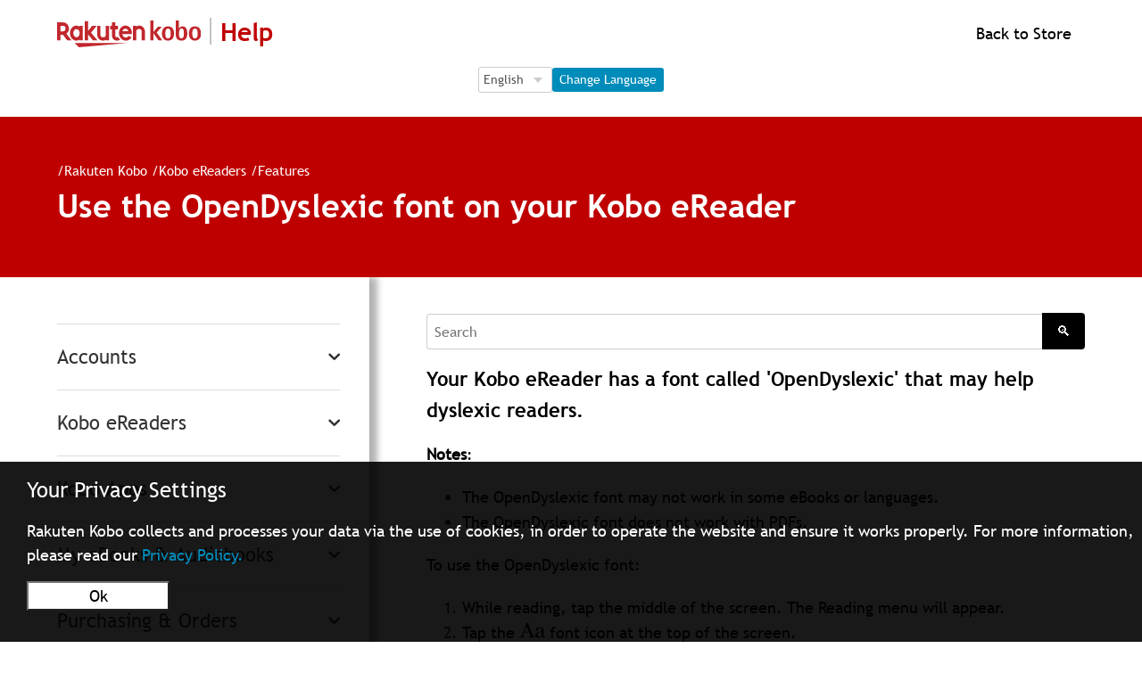

--- FILE ---
content_type: text/html; charset=utf-8
request_url: https://help.kobo.com/hc/en-us/articles/360020048733-Use-the-OpenDyslexic-font-on-your-Kobo-eReader
body_size: 29549
content:
<!DOCTYPE html>
<html dir="ltr" lang="en-US">
<head>
  <meta charset="utf-8" />
  <!-- v26878 -->


  <title>Use the OpenDyslexic font on your Kobo eReader &ndash; Rakuten Kobo</title>

  <meta name="csrf-param" content="authenticity_token">
<meta name="csrf-token" content="hc:meta:server:QUpPsKTtlqbL_j9PZdjJ2pnVm95WuqnMV252WaOe3vmV3m5-P1ZnOndyCPLyx8yFgMnNeKP_cQu7vDV8nhDblw">

  <meta name="description" content="Your Kobo eReader has a font called 'OpenDyslexic' that may help dyslexic readers. Notes:  The OpenDyslexic font may not work in some..." /><meta property="og:image" content="https://help.kobo.com/hc/theming_assets/01JKYFT9N83WR9CF0W28Q8BGH9" />
<meta property="og:type" content="website" />
<meta property="og:site_name" content="Rakuten Kobo" />
<meta property="og:title" content="Use the OpenDyslexic font on your Kobo eReader" />
<meta property="og:description" content="Your Kobo eReader has a font called 'OpenDyslexic' that may help dyslexic readers.
Notes:

The OpenDyslexic font may not work in some eBooks or languages.
The OpenDyslexic font does not work with P..." />
<meta property="og:url" content="https://help.kobo.com/hc/en-us/articles/360020048733-Use-the-OpenDyslexic-font-on-your-Kobo-eReader" />
<link rel="canonical" href="https://help.kobo.com/hc/en-us/articles/360020048733-Use-the-OpenDyslexic-font-on-your-Kobo-eReader">
<link rel="alternate" hreflang="da" href="https://help.kobo.com/hc/da/articles/360020048733-Brug-OpenDyslexic-skrifttypen-p%C3%A5-din-Kobo-e-l%C3%A6ser">
<link rel="alternate" hreflang="de" href="https://help.kobo.com/hc/de/articles/360020048733-Verwenden-Sie-die-OpenDyslexic-Schriftart-auf-Ihrem-Kobo-eReader">
<link rel="alternate" hreflang="en-us" href="https://help.kobo.com/hc/en-us/articles/360020048733-Use-the-OpenDyslexic-font-on-your-Kobo-eReader">
<link rel="alternate" hreflang="es" href="https://help.kobo.com/hc/es/articles/360020048733-Utilizar-la-fuente-OpenDyslexic-en-tu-eReader-Kobo">
<link rel="alternate" hreflang="fi" href="https://help.kobo.com/hc/fi/articles/360020048733-K%C3%A4yt%C3%A4-OpenDyslexic-fonttia-Kobon-e-lukulaitteessa">
<link rel="alternate" hreflang="fr" href="https://help.kobo.com/hc/fr/articles/360020048733-Utiliser-la-police-OpenDyslexic-sur-votre-liseuse-Kobo">
<link rel="alternate" hreflang="it" href="https://help.kobo.com/hc/it/articles/360020048733-Usare-il-carattere-OpenDyslexic-sul-tuo-eReader-Kobo">
<link rel="alternate" hreflang="nl" href="https://help.kobo.com/hc/nl/articles/360020048733-Het-OpenDyslexic-lettertype-gebruiken-op-je-Kobo-eReader">
<link rel="alternate" hreflang="no" href="https://help.kobo.com/hc/no/articles/360020048733-Bruke-skriften-OpenDyslexic-p%C3%A5-Kobo-lesebrettet">
<link rel="alternate" hreflang="pt" href="https://help.kobo.com/hc/pt/articles/360020048733-Utilizar-o-tipo-de-letra-OpenDyslexic-no-seu-eReader-Kobo">
<link rel="alternate" hreflang="sv" href="https://help.kobo.com/hc/sv/articles/360020048733-Anv%C3%A4nd-OpenDyslexic-typsnittet-p%C3%A5-din-Kobo-l%C3%A4splatta">
<link rel="alternate" hreflang="tr" href="https://help.kobo.com/hc/tr/articles/360020048733-Kobo-e-Okuyucunuzdaki-OpenDyslexic-yaz%C4%B1-tipini-kullan%C4%B1n">
<link rel="alternate" hreflang="x-default" href="https://help.kobo.com/hc/en-us/articles/360020048733-Use-the-OpenDyslexic-font-on-your-Kobo-eReader">
<link rel="alternate" hreflang="zh-tw" href="https://help.kobo.com/hc/zh-tw/articles/360020048733-%E4%BD%BF%E7%94%A8-Kobo-eReader-%E4%B8%8A%E7%9A%84-OpenDyslexic-%E5%AD%97%E5%9E%8B">

  <link rel="stylesheet" href="//static.zdassets.com/hc/assets/application-f34d73e002337ab267a13449ad9d7955.css" media="all" id="stylesheet" />
    <!-- Entypo pictograms by Daniel Bruce — www.entypo.com -->
    <link rel="stylesheet" href="//static.zdassets.com/hc/assets/theming_v1_support-e05586b61178dcde2a13a3d323525a18.css" media="all" />
  <link rel="stylesheet" type="text/css" href="/hc/theming_assets/2042370/114094566913/style.css?digest=36641004786839">

  <link rel="icon" type="image/x-icon" href="/hc/theming_assets/01JKYFTA51XTSWVKFCBPCJY80Y">

    <script src="//static.zdassets.com/hc/assets/jquery-ed472032c65bb4295993684c673d706a.js"></script>
    

  <meta content="width=device-width, initial-scale=1.0" name="viewport" />
<script src="/hc/theming_assets/01JKYFT70KSGRJ9DE8EFJKB6C5"></script>
<script src="/hc/theming_assets/01JKYFT78RC8D3VACVZEESGTJG"></script>

<script src="https://code.jquery.com/jquery-3.7.1.min.js" integrity="sha256-/JqT3SQfawRcv/BIHPThkBvs0OEvtFFmqPF/lYI/Cxo=" crossorigin="anonymous"></script>
<script src="https://code.jquery.com/jquery-migrate-3.5.0.min.js"></script>

<meta name="asset-category-accounts" content="/hc/theming_assets/01JKYFT6AP1ZT84KP8PEAC8J03">
<meta name="asset-category-ereaders" content="/hc/theming_assets/01JKYFT7XC3S3QF6TRCD112GG9">
<meta name="asset-category-apps" content="/hc/theming_assets/01JKYFT7BTNA93VYZXXN8T9VCD">
<meta name="asset-category-books" content="/hc/theming_assets/01JKYFT8GWZD0SGSQGJ3P1GHEZ">
<meta name="asset-category-purchasing" content="/hc/theming_assets/01JKYFT87BGP7QSH07T9K9PETM">
<meta name="asset-category-agents-only" content="/hc/theming_assets/01JKYFT8HW7S2QQVD35Q07BWY5">
<meta name="asset-category-user-guides" content="/hc/theming_assets/01JKYFT7RGC7ANE0RMYVZKKYWH">

<!-- eReader -->
<meta name="asset-section-360002688193" content="/hc/theming_assets/01JKYFT7VYCSYPV2B73BXJKRW1">
<meta name="asset-section-360002811734" content="/hc/theming_assets/01JKYFT8T44YP4JMC170TJ70JX">
<meta name="asset-section-360002811694" content="/hc/theming_assets/01JKYFT8CX4DXNSX70JD5RSWNS">
<meta name="asset-section-360002811674" content="/hc/theming_assets/01JKYFT88KZDQPFW3CCNMRPKFV">
<meta name="asset-section-360002688333" content="/hc/theming_assets/01JKYFT84FRRCYT6TC4S15EJN9">

<!-- Apps -->
<meta name="asset-section-360003253934" content="/hc/theming_assets/01JKYFT7FV1SY8BJRP7F044M5R">
<meta name="asset-section-360003253914" content="/hc/theming_assets/01JKYFT8F24WNTP9ZT0S5RCR23">
<meta name="asset-section-360003253894" content="/hc/theming_assets/01JKYFT7WA1892HK78PMKWWCDV">
<meta name="asset-section-360003253874" content="/hc/theming_assets/01JKYFT8Q2GBZX5DTXYK7801W8">
<meta name="asset-section-360002647514" content="/hc/theming_assets/01JKYFT84X7QGWHVKV3M32G03Z">

<!-- Purchasing -->
<meta name="asset-section-360002769354" content="/hc/theming_assets/01JKYFT7KHXR3HWSNMJ7K613P0">
<meta name="asset-section-360002866114" content="/hc/theming_assets/01JKYFT8RADN4ZBCYMQV7SZC1F">
<meta name="asset-section-360002769394" content="/hc/theming_assets/01JKYFT87BGP7QSH07T9K9PETM">
<meta name="asset-section-360002769414" content="/hc/theming_assets/01JKYFT8MT59VR0NM606THFGHQ">
<meta name="asset-section-360002769454" content="/hc/theming_assets/01JKYFT7QK5VRG2P114H4PHD8E">
<meta name="asset-section-360002769474" content="/hc/theming_assets/01JKYFT7QXB8Y61N2DT8N5JB12">
<meta name="asset-section-360002769494" content="/hc/theming_assets/01JKYFT8F3294VK6RSV38S6ZPK">
<meta name="asset-section-360003223594" content="/hc/theming_assets/01JKYFT81NMMEVSVV614VZJ9JH">
<meta name="asset-section-360003261693" content="/hc/theming_assets/01JKYFT8DEGTSF5NZD00BHEB5W">

<!-- My Books -->
<meta name="asset-section-360002801533" content="/hc/theming_assets/01JKYFT7D63CNSQWHVSZAZB6K4">
<meta name="asset-section-360002801393" content="/hc/theming_assets/01JKYFT776TS9M9N234Y2ZTY0R">
<meta name="asset-section-360002801413" content="/hc/theming_assets/01JKYFT815XFMPZABXR9DD66SR">
<meta name="asset-section-360002801433" content="/hc/theming_assets/01JKYFT86F2H7P52S9Q69KFCVJ">
<meta name="asset-section-360002801453" content="/hc/theming_assets/01JKYFT6W0RBM3J8NGRQ11CT33">

<!-- Accounts -->
<meta name="asset-section-360002717194" content="/hc/theming_assets/01JKYFT7QFVCD9SG63FNXQCCZ7">
<meta name="asset-section-360002747873" content="/hc/theming_assets/01JKYFT8D78M59SXJED8XXFN2K">
<meta name="asset-section-360002748253" content="/hc/theming_assets/01JKYFT71J0F2VHPHPK0BRVFVZ">
<meta name="asset-section-360002647874" content="/hc/theming_assets/01JKYFT845D28EZ7VBR2KZQATV">
<meta name="asset-section-360002717214" content="/hc/theming_assets/01JKYFT8QAQBE4SM9V22FP2RM1">

<!-- User Guides -->
<meta name="asset-section-360003253974" content="/hc/theming_assets/01JKYFT8YD3KDVZMZE3PG4H1XV">
<meta name="asset-section-360003290353" content="/hc/theming_assets/01JKYFT7F2XFZ395MCBCY9HF7C">

<script src="https://assets.zendesk.com/assets/apps/conditional_fields/latest/helpcenter.js"></script>
<!-- <script>var cfaRules = [{"fieldType":"tagger","field":360003601914,"value":"account_issues","select":[360003919253,360003601854,360003538353],"formId":360000023453,"requireds":[]},{"fieldType":"tagger","field":360003601914,"value":"ereader_app_issues","select":[360004102693,360003601854,360003538353],"formId":360000023453,"requireds":[]},{"fieldType":"tagger","field":360003601914,"value":"ereader_service_request","select":[360004163574,360003601854,360003538353],"formId":360000023453,"requireds":[]},{"fieldType":"tagger","field":360003601914,"value":"overdrive","select":[360004139633,360003601854,360003538353],"formId":360000023453,"requireds":[]},{"fieldType":"tagger","field":360003601914,"value":"purchasing","select":[360004193094,360003601854,360003538353],"formId":360000023453,"requireds":[]},{"fieldType":"tagger","field":360003601914,"value":"subscriptions","select":[360004139413,360003601854,360003538353],"formId":360000023453,"requireds":[]},{"fieldType":"tagger","field":360003601914,"value":"website_promotions","select":[360004139613,360003601854,360003538353],"formId":360000023453,"requireds":[]}];</script> -->

<!-- <script>var cfaRules = [{"fieldType":"tagger","field":360003601914,"value":"account_issues","select":[360003919253,360003601854,360003538353],"formId":360000023453,"requireds":[]},{"fieldType":"tagger","field":360003601914,"value":"ereader_app_issues","select":[360004102693,360003601854,360003538353],"formId":360000023453,"requireds":[]},{"fieldType":"tagger","field":360003601914,"value":"ereader_service_request","select":[360004163574,360003601854,360003538353],"formId":360000023453,"requireds":[]},{"fieldType":"tagger","field":360003601914,"value":"overdrive","select":[360004139633,360003601854,360003538353],"formId":360000023453,"requireds":[]},{"fieldType":"tagger","field":360003601914,"value":"purchasing","select":[360004193094,360003601854,360003538353],"formId":360000023453,"requireds":[]},{"fieldType":"tagger","field":360003601914,"value":"subscriptions","select":[360004139413,360003601854,360003538353],"formId":360000023453,"requireds":[]},{"fieldType":"tagger","field":360003601914,"value":"website_promotions","select":[360004139613,360003601854,360003538353],"formId":360000023453,"requireds":[]},{"fieldType":"tagger","field":360007336274,"value":"price_matching_wm","select":[360007336294,360007257753,360007258573],"formId":360000154973,"requireds":[]}];</script> -->

<script>var cfaRules = [{"fieldType":"tagger","field":360003601914,"value":"account_issues","select":[360003919253,360003601854,360003538353],"formId":360000023453,"requireds":[360003919253,360003538353,360003601854]},{"fieldType":"tagger","field":360003601914,"value":"ereader_app_issues","select":[360004102693,360003601854,360003538353],"formId":360000023453,"requireds":[360004102693,360003538353,360003601854]},{"fieldType":"tagger","field":360003601914,"value":"ereader_service_request","select":[360004163574,360003601854,360003538353],"formId":360000023453,"requireds":[360003538353,360003601854,360004163574]},{"fieldType":"tagger","field":360003601914,"value":"overdrive","select":[360004139633,360003601854,360003538353],"formId":360000023453,"requireds":[360004139633,360003538353,360003601854]},{"fieldType":"tagger","field":360003601914,"value":"purchasing","select":[360004193094,360003601854,360003538353],"formId":360000023453,"requireds":[360004193094,360003538353,360003601854]},{"fieldType":"tagger","field":360003601914,"value":"subscriptions","select":[360004139413,360003601854,360003538353],"formId":360000023453,"requireds":[360004139413,360003538353,360003601854]},{"fieldType":"tagger","field":360003601914,"value":"website_promotions","select":[360004139613,360003601854,360003538353],"formId":360000023453,"requireds":[360004139613,360003538353,360003601854]},{"fieldType":"tagger","field":360007336274,"value":"price_matching_wm","select":[360007336294,360007257753,360007258573],"formId":360000154973,"requireds":[]}];</script>


  <script type="text/javascript" src="/hc/theming_assets/2042370/114094566913/script.js?digest=36641004786839"></script>
</head>
<body class="">
  
  
  

  <div id="ckien" style="display:none">
	<div>
  	<p style="font-size:1.5rem;line-height:1rem;text-align:left;margin-left:1.9rem">Your Privacy Settings</p>
    <p style="margin-left:1.9rem">Rakuten Kobo collects and processes your data via the use of cookies, in order to operate the website and ensure it works properly. For more information, please read our <a href="https://authorize.kobo.com/terms/privacypolicy" style="color:#008CBA">Privacy Policy.</a><br>
    <button style="background-color: #FFFFFF;color:#000000;margin: 1rem auto;margin-right:1.6rem;margin-left:0rem;min-width:10rem" onclick="stP()">Ok</button>
    </div>
</div>
<div id="ckifr" style="display:none">
	<div>
  	<p style="font-size:1.5rem;line-height:1rem;text-align:left;margin-left:1.9rem">Vos paramètres de confidentialité</p>
    <p style="margin-left:1.9rem">Rakuten Kobo collecte et traite vos données via l'utilisation de cookies, afin de faire fonctionner le site Web et de garantir son bon fonctionnement. Pour plus d'informations, veuillez lire notre <a href="https://authorize.kobo.com/terms/privacypolicy" style="color:#008CBA">politique de confidentialité.</a><br>
    <button style="background-color: #FFFFFF;color:#000000;margin: 1rem auto;margin-right:1.6rem;margin-left:0rem;min-width:10rem" onclick="stP()">Ok</button>
    </div>
</div>
<div id="ckinl" style="display:none">
	<div>
  	<p style="font-size:1.5rem;line-height:1rem;text-align:left;margin-left:1.9rem">Uw privacy-instellingen</p>
    <p style="margin-left:1.9rem">Rakuten Kobo verzamelt en verwerkt uw gegevens door middel van cookies om de website te laten werken en goed te laten werken. Lees ons <a href="https://authorize.kobo.com/terms/privacypolicy" style="color:#008CBA">privacybeleid voor meer informatie. </a><br>
    <button style="background-color: #FFFFFF;color:#000000;margin: 1rem auto;margin-right:1.6rem;margin-left:0rem;min-width:10rem" onclick="stP()">Ok</button>
    </div>
</div>
<div id="ckipt" style="display:none">
	<div>
  	<p style="font-size:1.5rem;line-height:1rem;text-align:left;margin-left:1.9rem">Suas configurações de privacidade</p>
    <p style="margin-left:1.9rem">A Rakuten Kobo coleta e processa seus dados através do uso de cookies, a fim de operar o site e garantir seu funcionamento adequado. Para mais informações por favor leia nossa <a href="https://authorize.kobo.com/terms/privacypolicy" style="color:#008CBA">política de privacidade.</a><br>
    <button style="background-color: #FFFFFF;color:#000000;margin: 1rem auto;margin-right:1.6rem;margin-left:0rem;min-width:10rem" onclick="stP()">Ok</button>
    </div>
</div>
<div id="ckies" style="display:none">
	<div>
  	<p style="font-size:1.5rem;line-height:1rem;text-align:left;margin-left:1.9rem">Tu configuración de privacidad</p>
    <p style="margin-left:1.9rem">Rakuten Kobo recopila y procesa sus datos mediante el uso de cookies, con el fin de operar el sitio web y garantizar que funcione correctamente. Para más información por favor lea nuestra <a href="https://authorize.kobo.com/terms/privacypolicy" style="color:#008CBA">política de privacidad. </a><br>
    <button style="background-color: #FFFFFF;color:#000000;margin: 1rem auto;margin-right:1.6rem;margin-left:0rem;min-width:10rem" onclick="stP()">Ok</button>
    </div>
</div>
<div id="ckide" style="display:none">
	<div>
  	<p style="font-size:1.5rem;line-height:1rem;text-align:left;margin-left:1.9rem">Ihre Datenschutzeinstellungen</p>
    <p style="margin-left:1.9rem">Rakuten Kobo sammelt und verarbeitet Ihre Daten mithilfe von Cookies, um die Website zu betreiben und sicherzustellen, dass sie ordnungsgemäß funktioniert. Weitere Informationen finden Sie in unseren <a href="https://authorize.kobo.com/terms/privacypolicy" style="color:#008CBA">Datenschutzbestimmungen.</a><br>
    <button style="background-color: #FFFFFF;color:#000000;margin: 1rem auto;margin-right:1.6rem;margin-left:0rem;min-width:10rem" onclick="stP()">Ok</button>
    </div>
</div>
<div id="ckiit" style="display:none">
	<div>
  	<p style="font-size:1.5rem;line-height:1rem;text-align:left;margin-left:1.9rem">Le tue impostazioni sulla privacy</p>
    <p style="margin-left:1.9rem">Rakuten Kobo raccoglie ed elabora i tuoi dati tramite l'uso di cookie, al fine di far funzionare il sito web e assicurarne il corretto funzionamento. Per maggiori informazioni si prega di leggere la  <a href="https://authorize.kobo.com/terms/privacypolicy" style="color:#008CBA">nostra informativa sulla privacy.</a><br>
    <button style="background-color: #FFFFFF;color:#000000;margin: 1rem auto;margin-right:1.6rem;margin-left:0rem;min-width:10rem" onclick="stP()">Ok</button>
    </div>
</div>
<div id="ckino" style="display:none">
	<div>
  	<p style="font-size:1.5rem;line-height:1rem;text-align:left;margin-left:1.9rem">Dine personverninnstillinger</p>
    <p style="margin-left:1.9rem">Rakuten Kobo samler inn og behandler dataene dine ved bruk av informasjonskapsler for å kunne drive nettstedet og sikre at det fungerer som det skal. For mer informasjon, vennligst les vår <a href="https://authorize.kobo.com/terms/privacypolicy" style="color:#008CBA">personvernpolicy</a><br>
    <button style="background-color: #FFFFFF;color:#000000;margin: 1rem auto;margin-right:1.6rem;margin-left:0rem;min-width:10rem" onclick="stP()">Ok</button>
    </div>
</div>
<div id="ckisv" style="display:none">
	<div>
  	<p style="font-size:1.5rem;line-height:1rem;text-align:left;margin-left:1.9rem">Dina sekretessinställningar</p>
    <p style="margin-left:1.9rem">Rakuten Kobo samlar in och behandlar dina data via användning av cookies för att kunna driva webbplatsen och se till att den fungerar korrekt. Läs vår <a href="https://authorize.kobo.com/terms/privacypolicy" style="color:#008CBA">sekretesspolicy för mer information.</a><br>
    <button style="background-color: #FFFFFF;color:#000000;margin: 1rem auto;margin-right:1.6rem;margin-left:0rem;min-width:10rem" onclick="stP()">Ok</button>
    </div>
</div>
<div id="ckifi" style="display:none">
	<div>
  	<p style="font-size:1.5rem;line-height:1rem;text-align:left;margin-left:1.9rem">Tietosuoja-asetukset</p>
    <p style="margin-left:1.9rem">Rakuten Kobo kerää ja käsittelee tietojasi evästeiden avulla verkkosivuston ylläpitämiseksi ja sen toiminnan varmistamiseksi. Lisätietoja on <a href="https://authorize.kobo.com/terms/privacypolicy" style="color:#008CBA">tietosuojakäytännössämme.</a><br>
    <button style="background-color: #FFFFFF;color:#000000;margin: 1rem auto;margin-right:1.6rem;margin-left:0rem;min-width:10rem" onclick="stP()">Ok</button>
    </div>
</div>
<div id="ckida" style="display:none">
	<div>
  	<p style="font-size:1.5rem;line-height:1rem;text-align:left;margin-left:1.9rem">Dine fortrolighedsindstillinger</p>
    <p style="margin-left:1.9rem">Rakuten Kobo indsamler og behandler dine data via brug af cookies for at kunne betjene hjemmesiden og sikre, at den fungerer korrekt. For mere information, se vores <a href="https://authorize.kobo.com/terms/privacypolicy" style="color:#008CBA">fortrolighedspolitik.</a><br>
    <button style="background-color: #FFFFFF;color:#000000;margin: 1rem auto;margin-right:1.6rem;margin-left:0rem;min-width:10rem" onclick="stP()">Ok</button>
    </div>
</div>
<div id="ckitr" style="display:none">
	<div>
  	<p style="font-size:1.5rem;line-height:1rem;text-align:left;margin-left:1.9rem">Gizlilik Ayarlarınız</p>
    <p style="margin-left:1.9rem">Rakuten Kobo, web sitesini işletmek ve düzgün çalışmasını sağlamak için verilerinizi çerezler aracılığıyla toplar ve işler. Daha fazla bilgi için <a href="https://authorize.kobo.com/terms/privacypolicy" style="color:#008CBA">gizlilik politikamızı okuyun lütfen.</a><br>
    <button style="background-color: #FFFFFF;color:#000000;margin: 1rem auto;margin-right:1.6rem;margin-left:0rem;min-width:10rem" onclick="stP()">Ok</button>
    </div>
</div>
<script>
$(document).ready(function() {
   var locationURLsign = window.location.href; 

  var a2 =  localStorage.getItem("c_rakobo_cc");
        if (a2 == '1') {
				document.getElementById('ckien').setAttribute('style', 'display:none');
				document.getElementById('ckifr').setAttribute('style', 'display:none');
				document.getElementById('ckinl').setAttribute('style', 'display:none');
				document.getElementById('ckipt').setAttribute('style', 'display:none');
				document.getElementById('ckies').setAttribute('style', 'display:none');
				document.getElementById('ckitr').setAttribute('style', 'display:none');
				document.getElementById('ckide').setAttribute('style', 'display:none');
				document.getElementById('ckiit').setAttribute('style', 'display:none');
				document.getElementById('ckino').setAttribute('style', 'display:none');
				document.getElementById('ckida').setAttribute('style', 'display:none');
				document.getElementById('ckisv').setAttribute('style', 'display:none');
				document.getElementById('ckifi').setAttribute('style', 'display:none');
        }else{
  
  if (locationURLsign.indexOf("/en") >= 0){
    document.getElementById('ckien').setAttribute('style', 'display:block;-webkit-text-size-adjust: 100%;color: #fff;margin: 0;padding: 0;border: 0;font-size: 100%;font: inherit;vertical-align: baseline;z-index: 1200;background: #000;background-color: rgba(0,0,0,.9);position: fixed;bottom: 0;width: 100%;height: auto;padding-bottom: 1px;');
  }
  if (locationURLsign.indexOf("/fr") >= 0){   
      document.getElementById('ckifr').setAttribute('style', 'display:block;-webkit-text-size-adjust: 100%;color: #fff;margin: 0;padding: 0;border: 0;font-size: 100%;font: inherit;vertical-align: baseline;z-index: 1200;background: #000;background-color: rgba(0,0,0,.9);position: fixed;bottom: 0;width: 100%;height: auto;padding-bottom: 1px;');
  }
  if (locationURLsign.indexOf("/nl") >= 0){   
        document.getElementById('ckinl').setAttribute('style', 'display:block;-webkit-text-size-adjust: 100%;color: #fff;margin: 0;padding: 0;border: 0;font-size: 100%;font: inherit;vertical-align: baseline;z-index: 1200;background: #000;background-color: rgba(0,0,0,.9);position: fixed;bottom: 0;width: 100%;height: auto;padding-bottom: 1px;');
  }
  if (locationURLsign.indexOf("/pt") >= 0){   
        document.getElementById('ckipt').setAttribute('style', 'display:block;-webkit-text-size-adjust: 100%;color: #fff;margin: 0;padding: 0;border: 0;font-size: 100%;font: inherit;vertical-align: baseline;z-index: 1200;background: #000;background-color: rgba(0,0,0,.9);position: fixed;bottom: 0;width: 100%;height: auto;padding-bottom: 1px;');
  }
  if (locationURLsign.indexOf("/es") >= 0){   
        document.getElementById('ckies').setAttribute('style', 'display:block;-webkit-text-size-adjust: 100%;color: #fff;margin: 0;padding: 0;border: 0;font-size: 100%;font: inherit;vertical-align: baseline;z-index: 1200;background: #000;background-color: rgba(0,0,0,.9);position: fixed;bottom: 0;width: 100%;height: auto;padding-bottom: 1px;');
  }
  if (locationURLsign.indexOf("/de") >= 0){   
        document.getElementById('ckide').setAttribute('style', 'display:block;-webkit-text-size-adjust: 100%;color: #fff;margin: 0;padding: 0;border: 0;font-size: 100%;font: inherit;vertical-align: baseline;z-index: 1200;background: #000;background-color: rgba(0,0,0,.9);position: fixed;bottom: 0;width: 100%;height: auto;padding-bottom: 1px;');
  }
  if (locationURLsign.indexOf("/it") >= 0){   
        document.getElementById('ckiit').setAttribute('style', 'display:block;-webkit-text-size-adjust: 100%;color: #fff;margin: 0;padding: 0;border: 0;font-size: 100%;font: inherit;vertical-align: baseline;z-index: 1200;background: #000;background-color: rgba(0,0,0,.9);position: fixed;bottom: 0;width: 100%;height: auto;padding-bottom: 1px;');
  }
  if (locationURLsign.indexOf("/tr") >= 0){
        document.getElementById('ckitr').setAttribute('style', 'display:block;-webkit-text-size-adjust: 100%;color: #fff;margin: 0;padding: 0;border: 0;font-size: 100%;font: inherit;vertical-align: baseline;z-index: 1200;background: #000;background-color: rgba(0,0,0,.9);position: fixed;bottom: 0;width: 100%;height: auto;padding-bottom: 1px;');
  }
  if(locationURLsign.indexOf("/da") >= 0){
        document.getElementById('ckida').setAttribute('style', 'display:block;-webkit-text-size-adjust: 100%;color: #fff;margin: 0;padding: 0;border: 0;font-size: 100%;font: inherit;vertical-align: baseline;z-index: 1200;background: #000;background-color: rgba(0,0,0,.9);position: fixed;bottom: 0;width: 100%;height: auto;padding-bottom: 1px;');
  }
  if(locationURLsign.indexOf("/no") >= 0){
        document.getElementById('ckino').setAttribute('style', 'display:block;-webkit-text-size-adjust: 100%;color: #fff;margin: 0;padding: 0;border: 0;font-size: 100%;font: inherit;vertical-align: baseline;z-index: 1200;background: #000;background-color: rgba(0,0,0,.9);position: fixed;bottom: 0;width: 100%;height: auto;padding-bottom: 1px;');
  }
  if(locationURLsign.indexOf("/fi") >= 0){
       document.getElementById('ckifi').setAttribute('style', 'display:block;-webkit-text-size-adjust: 100%;color: #fff;margin: 0;padding: 0;border: 0;font-size: 100%;font: inherit;vertical-align: baseline;z-index: 1200;background: #000;background-color: rgba(0,0,0,.9);position: fixed;bottom: 0;width: 100%;height: auto;padding-bottom: 1px;');
  }
  if(locationURLsign.indexOf("/sv") >= 0){
        document.getElementById('ckisv').setAttribute('style', 'display:block;-webkit-text-size-adjust: 100%;color: #fff;margin: 0;padding: 0;border: 0;font-size: 100%;font: inherit;vertical-align: baseline;z-index: 1200;background: #000;background-color: rgba(0,0,0,.9);position: fixed;bottom: 0;width: 100%;height: auto;padding-bottom: 1px;');
  }  

  }
  	});   
</script>


<script>
  function stP() {
  	localStorage.setItem("c_rakobo_cc", "1");
  
				document.getElementById('ckien').setAttribute('style', 'display:none');
				document.getElementById('ckifr').setAttribute('style', 'display:none');
				document.getElementById('ckinl').setAttribute('style', 'display:none');
				document.getElementById('ckipt').setAttribute('style', 'display:none');
				document.getElementById('ckies').setAttribute('style', 'display:none');
				document.getElementById('ckitr').setAttribute('style', 'display:none');
				document.getElementById('ckide').setAttribute('style', 'display:none');
				document.getElementById('ckiit').setAttribute('style', 'display:none');
				document.getElementById('ckino').setAttribute('style', 'display:none');
				document.getElementById('ckida').setAttribute('style', 'display:none');
				document.getElementById('ckisv').setAttribute('style', 'display:none');
				document.getElementById('ckifi').setAttribute('style', 'display:none');
}

</script>

<!--Notification Banner -->
<div class="alertbox"></div>

<div id="esconderhead" style="display:none">


<header class="header">
  <div class="logo">
    <a title="Home" href="/hc/en-us">
      <img src="/hc/theming_assets/01JKYFT9N83WR9CF0W28Q8BGH9" alt="Rakuten Kobo Help Center home page">
      <span class="header-logo-help" style="display:block;white-space: nowrap;">Help</span>
    </a>
  </div>
  
    
  
  <div class="nav-wrapper">    
      <!--<a id="koboredirect"></a>-->
    
 
     

<script>
document.addEventListener("DOMContentLoaded", function () {
    const languageSelect = document.getElementById("language-select");
    const changeLanguageBtn = document.getElementById("change-language-btn");

    // Map language codes to localized button text
    const buttonTexts = {
        "en-us": "Change Language",
        "fr": "Changer de langue",
        "es": "Cambiar idioma",
        "de": "Sprache ändern",
        "it": "Cambia lingua",
        "nl": "Taal wijzigen",
        "pt": "Alterar idioma",
        "da": "Skift sprog",
        "fi": "Vaihda kieli",
        "no": "Bytt språk",
        "sv": "Byt språk",
        "tr": "Dili değiştir",
        "zh-tw": "更改語言"
    };

    // Get current language from URL
    function getCurrentLanguage() {
        const pathSegments = window.location.pathname.split("/");
        const supportedLanguages = Object.keys(buttonTexts);
        return pathSegments.find(segment => supportedLanguages.includes(segment)) || "en-us";
    }

    // Set the current language in the dropdown
    function setLanguageSelector() {
        const currentLang = getCurrentLanguage();
        if (languageSelect.querySelector(`option[value="${currentLang}"]`)) {
            languageSelect.value = currentLang;
        }
        changeLanguageBtn.textContent = buttonTexts[currentLang];
    }

    // Handle language change event
    changeLanguageBtn.addEventListener("click", function () {
        const selectedLang = languageSelect.value;
        let currentURL = window.location.href;

        // Replace the language code in the URL if it exists
        const newURL = currentURL.replace(/\/(en-us|fr|es|de|it|nl|pt|da|fi|no|sv|tr|zh-tw)\b/, `/${selectedLang}`);

        // Redirect to the new URL
        window.location.href = newURL;
    });

    setLanguageSelector();
});
    </script>
  <a id="koboredirect" style="display: flex; flex-direction: row; align-items: right; justify-content: right;"></a>
           
</header>
  

        
   <div class="logo" style="display: flex; flex-direction: row; align-items: center; justify-content: center;">
  <form id="language-form" action="#" method="post">
    <fieldset>
        <legend class="sr-only">Language Selection</legend>
        <label for="language-select" class="sr-only">Language Selection</label>
        <div class="language-container">
            <select id="language-select" name="language">
                <option value="en-us">English</option>
                <option value="fr">Français</option>
                <option value="es">Español</option>
                <option value="de">Deutsch</option>
                <option value="it">Italiano</option>
                <option value="nl">Nederlands</option>
                <option value="pt">Português</option>
                <option value="da">Dansk</option>
                <option value="fi">Suomi</option>
                <option value="no">Norsk</option>
                <option value="sv">Svenska</option>
                <option value="tr">Türkçe</option>
                <option value="zh-tw">繁體中文</option>
            </select>
            <button type="button" id="change-language-btn">Change Language</button>
        </div>
    </fieldset>
</form>
  </div>
  <br>

 

<script>
  HC.templates.header.$mount(".nav-wrapper");
</script>


<script>
function toggleMenu1(){
  document.getElementById('user-nav').setAttribute('aria-expanded', 'true');
   var x = document.getElementById("elboton");
    if (x.style.display === "none") {
        x.style.display = "block";
    } else {
        x.style.display = "none";
    }
   var y = document.getElementById("eldiv");
    if (y.style.display === "none") {
        y.style.display = "block";
    } else {
        y.style.display = "none";
    }
} 

  function toggleMenu2() {
    document.getElementById('user-nav').setAttribute('aria-expanded', 'false');
     var x = document.getElementById("elboton");
    if (x.style.display === "none") {
        x.style.display = "block";
    } else {
        x.style.display = "none";
    }
     var y = document.getElementById("eldiv");
    if (y.style.display === "none") {
        y.style.display = "block";
    } else {
        y.style.display = "none";
    }
}
</script>

<script>
var locationURLsign = window.location.href;
$(window).bind("load", function() {  
  

  
        // Hide particular language in language selector
var hideLanguageLinkByLocale = function(elements, localeId){
     if(elements.length) {
        elements.each(function(){
          var link = $(this);
          var href = link.prop("href");
            if(new RegExp("/hc/change_language/" + localeId).test(href)){
              link.hide();
            }
        });
     }
}
  

      if (locationURLsign.indexOf("/return") >= 0){
      	document.getElementById('esconder').setAttribute('style', 'display:inline');
     	document.getElementById('esconderhead').setAttribute('style', 'display:inline');
    	document.getElementById('esconderfoot').setAttribute('style', 'display:inline;');
  }
  if ((document.referrer.indexOf("www.kobo.com") > 0) && !(document.referrer.indexOf("help.kobo.com") > 0)) {
  	if((document.referrer.indexOf("/en") >= 0) && !(locationURLsign.indexOf("/hc/en") >= 0) && !(document.referrer.indexOf("/en/") >= 0)) { 
  		window.location.replace("https://help.kobo.com/hc/en-us/");
		} else if((document.referrer.indexOf("/es") >= 0) && !(locationURLsign.indexOf("/hc/es") >= 0) && !(document.referrer.indexOf("/es/") >= 0)) { 
  		window.location.replace("https://help.kobo.com/hc/es/");
		} else if((document.referrer.indexOf("/de") >= 0) && !(locationURLsign.indexOf("/hc/de") >= 0) && !(document.referrer.indexOf("/de/") >= 0)) { 
  		window.location.replace("https://help.kobo.com/hc/de/");
		} else if((document.referrer.indexOf("/fr") >= 0) && !(locationURLsign.indexOf("/hc/fr") >= 0) && !(document.referrer.indexOf("/fr/") >= 0)) { 
  		window.location.replace("https://help.kobo.com/hc/fr/");
		} else if((document.referrer.indexOf("/it") >= 0) && !(locationURLsign.indexOf("/hc/it") >= 0) && !(document.referrer.indexOf("/it/") >= 0)) { 
  		window.location.replace("https://help.kobo.com/hc/it/");
		} else if((document.referrer.indexOf("/nl") >= 0) && !(locationURLsign.indexOf("/hc/nl") >= 0) && !(document.referrer.indexOf("/nl/") >= 0)) { 
  		window.location.replace("https://help.kobo.com/hc/nl/");
		} else if((document.referrer.indexOf("/pt") >= 0) && !(locationURLsign.indexOf("/hc/pt") >= 0) && !(document.referrer.indexOf("/pt/") >= 0)) { 
  		window.location.replace("https://help.kobo.com/hc/pt/");
		} else if((document.referrer.indexOf("/tr") >= 0) && !(locationURLsign.indexOf("/hc/tr") >= 0) && !(document.referrer.indexOf("/tr/") >= 0)) { 
  		window.location.replace("https://help.kobo.com/hc/tr/");
		} else if((document.referrer.indexOf("/dk") >= 0) && !(locationURLsign.indexOf("/hc/da") >= 0) && !(document.referrer.indexOf("/dk/") >= 0)) { 
  		window.location.replace("https://help.kobo.com/hc/da/");
		} else if((document.referrer.indexOf("/se") >= 0) && !(locationURLsign.indexOf("/hc/sv") >= 0) && !(document.referrer.indexOf("/se/") >= 0)) { 
  		window.location.replace("https://help.kobo.com/hc/sv/");
		} else if((document.referrer.indexOf("/fi") >= 0) && !(locationURLsign.indexOf("/hc/fi") >= 0) && !(document.referrer.indexOf("/fi/") >= 0)) { 
  		window.location.replace("https://help.kobo.com/hc/fi/");
		} else if((document.referrer.indexOf("/no") >= 0) && !(locationURLsign.indexOf("/hc/no") >= 0) && !(document.referrer.indexOf("/no/") >= 0)) { 
  		window.location.replace("https://help.kobo.com/hc/no/");
		} else if((document.referrer.indexOf("/zh") >= 0) && !(locationURLsign.indexOf("/hc/zh-tw") >= 0) && !(document.referrer.indexOf("/zh/") >= 0)) { 
  		window.location.replace("https://help.kobo.com/hc/zh-tw/");
		} else if ((locationURLsign.indexOf("/search") >= 0) || (locationURLsign.indexOf("/sections") >= 0) || (locationURLsign.indexOf("/categories") >= 0) || (locationURLsign.indexOf("/articles") >= 0) || (locationURLsign.indexOf("/requests") >= 0)){ 
     	document.getElementById('esconderhead').setAttribute('style', 'display:inline');
    	document.getElementById('esconderfoot').setAttribute('style', 'display:inline');
  	} else {
  		document.getElementById('esconder').setAttribute('style', 'display:inline');
     	document.getElementById('esconderhead').setAttribute('style', 'display:inline');
    	document.getElementById('esconderfoot').setAttribute('style', 'display:inline');
  	}
  } else if ((locationURLsign.indexOf("/search") >= 0) || (locationURLsign.indexOf("/sections") >= 0) || (locationURLsign.indexOf("/categories") >= 0) || (locationURLsign.indexOf("/articles") >= 0) || (locationURLsign.indexOf("/requests") >= 0)){ 
     	document.getElementById('esconderhead').setAttribute('style', 'display:inline');
    	document.getElementById('esconderfoot').setAttribute('style', 'display:inline');
  	} else {
  		document.getElementById('esconder').setAttribute('style', 'display:inline');
     	document.getElementById('esconderhead').setAttribute('style', 'display:inline');
    	document.getElementById('esconderfoot').setAttribute('style', 'display:inline');
  	}
});
</script>

<script>
var locationURLsign = window.location.href;
var ref1 = document.referrer;
$(window).bind("load", function() {
  
    if ((ref1.indexOf('droid') >= 0) || (locationURLsign.indexOf('droid') >= 0)) {
  	localStorage.setItem("c_rakobo_cc_android", "1");
  }else{
  
    var a3 =  localStorage.getItem("c_rakobo_cc_android");
        if (a3 == '1') {
        }else{
  
 if (locationURLsign.indexOf('/tr') >= 0){ 
  document.getElementById("koboredirect").innerHTML = "&nbspMağazaya geri dön";
    document.getElementById('koboredirect').href="https://www.kobo.com/tr";
	} else if (locationURLsign.indexOf ('/fr') >= 0){ 
  document.getElementById("koboredirect").innerHTML = "&nbspRetour au magasin";
document.getElementById('koboredirect').href="https://www.kobo.com/fr";
	} else if (locationURLsign.indexOf ('/it') >= 0){ 
  document.getElementById("koboredirect").innerHTML = "&nbspTorna allo store";
document.getElementById('koboredirect').href="https://www.kobo.com/it";
	} else if (locationURLsign.indexOf ('/de') >= 0){
  document.getElementById("koboredirect").innerHTML = "&nbspZurück zum Laden";
document.getElementById('koboredirect').href="https://www.kobo.com/de";
	} else if (locationURLsign.indexOf ('/nl') >= 0){ 
  document.getElementById("koboredirect").innerHTML = "&nbspTerug naar winkel";
document.getElementById('koboredirect').href="https://www.kobo.com/nl";
	} else if (locationURLsign.indexOf ('/zh-tw') >= 0){
  document.getElementById("koboredirect").innerHTML = "&nbsp回到商店";
document.getElementById('koboredirect').href="https://www.kobo.com/tw";
	} else if (locationURLsign.indexOf ('/es') >= 0){ 
  document.getElementById("koboredirect").innerHTML = "&nbspVolver a la tienda";
document.getElementById('koboredirect').href="https://www.kobo.com/es";
	} else if (locationURLsign.indexOf ('/pt') >= 0){ 
  document.getElementById("koboredirect").innerHTML = "&nbspVoltar para a loja";
document.getElementById('koboredirect').href="https://www.kobo.com/pt";
	} else if (locationURLsign.indexOf ('/no') >= 0){ 
  document.getElementById("koboredirect").innerHTML = "&nbspGå tilbake til butikken";
document.getElementById('koboredirect').href="https://www.kobo.com/no";
	} else if (locationURLsign.indexOf ('/sv') >= 0){ 
  document.getElementById("koboredirect").innerHTML = "&nbspÅtergå till affären";
document.getElementById('koboredirect').href="https://www.kobo.com/se";
	} else if (locationURLsign.indexOf ('/fi') >= 0){ 
  document.getElementById("koboredirect").innerHTML = "&nbspPalaa myymälään";
document.getElementById('koboredirect').href="https://www.kobo.com/fi";
	} else if (locationURLsign.indexOf ('/da') >= 0){ 
  document.getElementById("koboredirect").innerHTML = "&nbspTilbage til butikken";
document.getElementById('koboredirect').href="https://www.kobo.com/dk";
  } else if (locationURLsign.indexOf ('/en') >= 0){ 
  document.getElementById("koboredirect").innerHTML = "&nbspBack to Store";
document.getElementById('koboredirect').href="https://www.kobo.com/en";
	}
  }
  }
});
</script>






<script>
  $(document).ready(function() {  

  $(".collapsible-nav, .collapsible-sidebar").on("click", function(e) {
    e.stopPropagation();
    var isExpanded = this.getAttribute("aria-expanded") === "true";
    this.setAttribute("aria-expanded", !isExpanded);
  });
});     
</script>


                <script>
          var locationURLsign = window.location.href;
$(window).bind("load", function() {  
if ((locationURLsign.indexOf("/requests") >= 0)){

  
        // Hide particular language in language selector
var hideLanguageLinkByLocale = function(elements, localeId){
     if(elements.length) {
        elements.each(function(){
          var link = $(this);
          var href = link.prop("href");
            if(new RegExp("/hc/change_language/" + localeId).test(href)){
              link.hide();
            }
        });
     }
}
      hideLanguageLinkByLocale($(".dropdown.language-selector a"), "da");
      hideLanguageLinkByLocale($(".dropdown.language-selector a"), "fi");
      hideLanguageLinkByLocale($(".dropdown.language-selector a"), "sv");
      hideLanguageLinkByLocale($(".dropdown.language-selector a"), "no");
  

          }
});
       </script>


                <script>
          var locationURLsign = window.location.href;
$(window).bind("load", function() {  
if ((locationURLsign.indexOf("/new") >= 0)){

  
        // Hide particular language in language selector
var hideLanguageLinkByLocale = function(elements, localeId){
     if(elements.length) {
        elements.each(function(){
          var link = $(this);
          var href = link.prop("href");
            if(new RegExp("/hc/change_language/" + localeId).test(href)){
              link.hide();
            }
        });
     }
}
      hideLanguageLinkByLocale($(".dropdown.language-selector a"), "da");
      hideLanguageLinkByLocale($(".dropdown.language-selector a"), "fi");
      hideLanguageLinkByLocale($(".dropdown.language-selector a"), "sv");
      hideLanguageLinkByLocale($(".dropdown.language-selector a"), "no");
      hideLanguageLinkByLocale($(".dropdown.language-selector a"), "en");
      hideLanguageLinkByLocale($(".dropdown.language-selector a"), "es");
      hideLanguageLinkByLocale($(".dropdown.language-selector a"), "fr");
      hideLanguageLinkByLocale($(".dropdown.language-selector a"), "pt");
      hideLanguageLinkByLocale($(".dropdown.language-selector a"), "de");
      hideLanguageLinkByLocale($(".dropdown.language-selector a"), "it");
      hideLanguageLinkByLocale($(".dropdown.language-selector a"), "nl");
      hideLanguageLinkByLocale($(".dropdown.language-selector a"), "tr");
  

          }
});
       </script>


                <script>
          var locationURLsign = window.location.href;
$(window).bind("load", function() {  
if ((locationURLsign.indexOf("/articl") >= 0)){
                  window.zESettings = {
    webWidget: {
      chat: {
        suppress: false
      },
      contactForm: {
        suppress: true
      },
      helpCenter: {
        suppress: true
      },
      talk: {
        suppress: true
      },
      answerBot: {
        suppress: true
      }
    }
  };
}else{
                  window.zESettings = {
    webWidget: {
      chat: {
        suppress: true
      },
      contactForm: {
        suppress: true
      },
      helpCenter: {
        suppress: true
      },
      talk: {
        suppress: true
      },
      answerBot: {
        suppress: true
      }
    }
  };
                  
}
});
                  
                  
       </script>





                <script>
          var locationURLsign = window.location.href;
$(window).bind("load", function() {  
if ((locationURLsign.indexOf("/new") >= 0)){
 if ((locationURLsign.indexOf("/zh") >= 0)){
                  
                  
}else{
                  window.location.replace('https://help.kobo.com/');
                  }              
                  
}
});
                  
                  
       </script>





                <script>
var locationURLsign = window.location.href;
$(window).bind("load", function() {  
if ((locationURLsign.indexOf("/da") >= 0)){
  if ((locationURLsign.indexOf("360017705534") >= 0)){
 window.location.href = "https://rakutenkobo.zendesk.com/hc/articles/360045188334";
  }
    if ((locationURLsign.indexOf("360017765693") >= 0)){
 window.location.href = "https://rakutenkobo.zendesk.com/hc/articles/360024773213";
  }             
   if     ((locationURLsign.indexOf("360017771734") >= 0)){
 window.location.href = "https://rakutenkobo.zendesk.com/hc/articles/360017771754";
  }             
   if     ((locationURLsign.indexOf("360021392453") >= 0)){
 window.location.href = "https://rakutenkobo.zendesk.com/hc/articles/360017958774";
  }                             
}
  
if ((locationURLsign.indexOf("/sv") >= 0)){
  if ((locationURLsign.indexOf("360017705534") >= 0)){
 window.location.href = "https://rakutenkobo.zendesk.com/hc/articles/360045188334";
  }
    if ((locationURLsign.indexOf("360017765693") >= 0)){
 window.location.href = "https://rakutenkobo.zendesk.com/hc/articles/360024773213";
  }             
   if     ((locationURLsign.indexOf("360017771734") >= 0)){
 window.location.href = "https://rakutenkobo.zendesk.com/hc/articles/360017771754";
  }             
   if     ((locationURLsign.indexOf("360021392453") >= 0)){
 window.location.href = "https://rakutenkobo.zendesk.com/hc/articles/360017958774";
  }                             
}
                  
                  
                  
if ((locationURLsign.indexOf("/no") >= 0)){
  if ((locationURLsign.indexOf("360017705534") >= 0)){
 window.location.href = "https://rakutenkobo.zendesk.com/hc/articles/360045188334";
  }
    if ((locationURLsign.indexOf("360017765693") >= 0)){
 window.location.href = "https://rakutenkobo.zendesk.com/hc/articles/360024773213";
  }             
    if    ((locationURLsign.indexOf("360017771734") >= 0)){
 window.location.href = "https://rakutenkobo.zendesk.com/hc/articles/360017771754";
  }             
    if    ((locationURLsign.indexOf("360021392453") >= 0)){
 window.location.href = "https://rakutenkobo.zendesk.com/hc/articles/360017958774";
  }                             
}
                  
if ((locationURLsign.indexOf("/fi") >= 0)){
  if ((locationURLsign.indexOf("360017705534") >= 0)){
 window.location.href = "https://rakutenkobo.zendesk.com/hc/articles/360045188334";
  }
    if ((locationURLsign.indexOf("360017765693") >= 0)){
 window.location.href = "https://rakutenkobo.zendesk.com/hc/articles/360024773213";
  }             
   if     ((locationURLsign.indexOf("360017771734") >= 0)){
 window.location.href = "https://rakutenkobo.zendesk.com/hc/articles/360017771754";
  }             
   if     ((locationURLsign.indexOf("360021392453") >= 0)){
 window.location.href = "https://rakutenkobo.zendesk.com/hc/articles/360017958774";
  }                             
}
                  
if ((locationURLsign.indexOf("/zh") >= 0)){
  if ((locationURLsign.indexOf("360017705534") >= 0)){
 window.location.href = "https://rakutenkobo.zendesk.com/hc/articles/360045188334";
  }
    if ((locationURLsign.indexOf("360017765693") >= 0)){
 window.location.href = "https://rakutenkobo.zendesk.com/hc/articles/360024773213";
  }             
    if    ((locationURLsign.indexOf("360017771734") >= 0)){
 window.location.href = "https://rakutenkobo.zendesk.com/hc/articles/360017771754";
  }             
   if     ((locationURLsign.indexOf("360021392453") >= 0)){
 window.location.href = "https://rakutenkobo.zendesk.com/hc/articles/360017958774";
  }                             
}
                  
if ((locationURLsign.indexOf("/nl") >= 0)){
  if ((locationURLsign.indexOf("360017705534") >= 0)){
 window.location.href = "https://rakutenkobo.zendesk.com/hc/articles/360045188334";
  }
    if ((locationURLsign.indexOf("360017765693") >= 0)){
 window.location.href = "https://rakutenkobo.zendesk.com/hc/articles/360024773213";
  }             
   if     ((locationURLsign.indexOf("360017771734") >= 0)){
 window.location.href = "https://rakutenkobo.zendesk.com/hc/articles/360017771754";
  }             
    if    ((locationURLsign.indexOf("360021392453") >= 0)){
 window.location.href = "https://rakutenkobo.zendesk.com/hc/articles/360017958774";
  }               
   
}
                  
if ((locationURLsign.indexOf("/de") >= 0)){
    if ((locationURLsign.indexOf("360017765693") >= 0)){
 window.location.href = "https://rakutenkobo.zendesk.com/hc/articles/360024773213";
  }             
    if    ((locationURLsign.indexOf("360017771734") >= 0)){
 window.location.href = "https://rakutenkobo.zendesk.com/hc/articles/360017771754";
  }             
    if    ((locationURLsign.indexOf("360021392453") >= 0)){
 window.location.href = "https://rakutenkobo.zendesk.com/hc/articles/360017958774";
  }                             
}
                  
if ((locationURLsign.indexOf("/it") >= 0)){
  if ((locationURLsign.indexOf("360017705534") >= 0)){
 window.location.href = "https://rakutenkobo.zendesk.com/hc/articles/360045188334";
  }
    if ((locationURLsign.indexOf("360017765693") >= 0)){
 window.location.href = "https://rakutenkobo.zendesk.com/hc/articles/360024773213";
  }             
    if    ((locationURLsign.indexOf("360017771734") >= 0)){
 window.location.href = "https://rakutenkobo.zendesk.com/hc/articles/360017771754";
  }             
     if   ((locationURLsign.indexOf("360021392453") >= 0)){
 window.location.href = "https://rakutenkobo.zendesk.com/hc/articles/360017958774";
  }                             
}
                  
if ((locationURLsign.indexOf("/es") >= 0)){
  if ((locationURLsign.indexOf("360017705534") >= 0)){
 window.location.href = "https://rakutenkobo.zendesk.com/hc/articles/360045188334";
  }
    if ((locationURLsign.indexOf("360017765693") >= 0)){
 window.location.href = "https://rakutenkobo.zendesk.com/hc/articles/360024773213";
  }             
      if  ((locationURLsign.indexOf("360017771734") >= 0)){
 window.location.href = "https://rakutenkobo.zendesk.com/hc/articles/360017771754";
  }             
     if   ((locationURLsign.indexOf("360021392453") >= 0)){
 window.location.href = "https://rakutenkobo.zendesk.com/hc/articles/360017958774";
  }                             
}
                  
if ((locationURLsign.indexOf("/pt") >= 0)){
  if ((locationURLsign.indexOf("360017705534") >= 0)){
 window.location.href = "https://rakutenkobo.zendesk.com/hc/articles/360045188334";
  }
    if ((locationURLsign.indexOf("360017765693") >= 0)){
 window.location.href = "https://rakutenkobo.zendesk.com/hc/articles/360024773213";
  }             
    if    ((locationURLsign.indexOf("360017771734") >= 0)){
 window.location.href = "https://rakutenkobo.zendesk.com/hc/articles/360017771754";
  }             
     if   ((locationURLsign.indexOf("360021392453") >= 0)){
 window.location.href = "https://rakutenkobo.zendesk.com/hc/articles/360017958774";
  }                             
}
                  
if ((locationURLsign.indexOf("/tr") >= 0)){
  if ((locationURLsign.indexOf("360017705534") >= 0)){
 window.location.href = "https://rakutenkobo.zendesk.com/hc/articles/360045188334";
  }
    if ((locationURLsign.indexOf("360017765693") >= 0)){
 window.location.href = "https://rakutenkobo.zendesk.com/hc/articles/360024773213";
  }             
    if    ((locationURLsign.indexOf("360017771734") >= 0)){
 window.location.href = "https://rakutenkobo.zendesk.com/hc/articles/360017771754";
  }             
     if   ((locationURLsign.indexOf("360021392453") >= 0)){
 window.location.href = "https://rakutenkobo.zendesk.com/hc/articles/360017958774";
  }                             
}
                  
if ((locationURLsign.indexOf("/fr") >= 0)){
  if ((locationURLsign.indexOf("360017705534") >= 0)){
 window.location.href = "https://rakutenkobo.zendesk.com/hc/articles/360045188334";
  }
    if ((locationURLsign.indexOf("360017863113") >= 0)){
 window.location.href = "https://rakutenkobo.zendesk.com/hc/articles/360044668774";
  }             
     if   ((locationURLsign.indexOf("360017758074") >= 0)){
 window.location.href = "https://rakutenkobo.zendesk.com/hc/articles/360043718533";
  }             
     if   ((locationURLsign.indexOf("360017765693") >= 0)){
 window.location.href = "https://rakutenkobo.zendesk.com/hc/articles/360024773213";
  }        
    if ((locationURLsign.indexOf("360017771734") >= 0)){
 window.location.href = "https://rakutenkobo.zendesk.com/hc/articles/360017771754";
  }             
     if   ((locationURLsign.indexOf("360021392453") >= 0)){
 window.location.href = "https://rakutenkobo.zendesk.com/hc/articles/360017958774";
  }                             
}
                  
if ((locationURLsign.indexOf("/en") >= 0)){
  if ((locationURLsign.indexOf("360017705534") >= 0)){
 window.location.href = "https://rakutenkobo.zendesk.com/hc/articles/360045188334";
  }
    if ((locationURLsign.indexOf("360017863113") >= 0)){
 window.location.href = "https://rakutenkobo.zendesk.com/hc/articles/360044668774";
  }             
   if    ((locationURLsign.indexOf("360017914073") >= 0)){
 window.location.href = "https://rakutenkobo.zendesk.com/hc/articles/360043718533";
  }             
    if    ((locationURLsign.indexOf("360017758074") >= 0)){
 window.location.href = "https://rakutenkobo.zendesk.com/hc/articles/360043718533";
  }        
    if ((locationURLsign.indexOf("360017765693") >= 0)){
 window.location.href = "https://rakutenkobo.zendesk.com/hc/articles/360024773213";
  }             
    if    ((locationURLsign.indexOf("360017771734") >= 0)){
 window.location.href = "https://rakutenkobo.zendesk.com/hc/articles/360017771754";
  }             
    if    ((locationURLsign.indexOf("360021392453") >= 0)){
 window.location.href = "https://rakutenkobo.zendesk.com/hc/articles/360017958774";
  }                             
}

                  
                  
                  
});
       </script>



  <main role="main">
    
       

<section class="section vue-subhero">
  <div class="subhero-inner">
    <span class="overlay" data-id="360002811694"></span>
    	<a href="#main-content" class="button button--skip-link">Skip to main content</a>
    <div class="subhero-content desktop container">
      <ol class="breadcrumbs">
  
    <li title="Rakuten Kobo">
      
        <a href="/hc/en-us">Rakuten Kobo</a>
      
    </li>
  
    <li title="Kobo eReaders">
      
        <a href="/hc/en-us/categories/360001182273-Kobo-eReaders">Kobo eReaders</a>
      
    </li>
  
    <li title="Features">
      
        <a href="/hc/en-us/sections/360002811694-Features">Features</a>
      
    </li>
  
</ol>

      <div class="space-between">
        <h1 class="category-title">
          Use the OpenDyslexic font on your Kobo eReader
          
        </h1>
        
    </div>
    <!--<div class="subhero-content mobile container">
      <div class="searchbox relative">
        <form role="search" class="search search-full" data-search="" data-instant="true" autocomplete="off" action="/hc/en-us/search" accept-charset="UTF-8" method="get"><input type="hidden" name="utf8" value="&#x2713;" autocomplete="off" /><input type="search" name="query" id="query" placeholder="" autocomplete="off" aria-label="" /></form>
        <span>&#x1f50d;</span>
      </div>-->
      <span class="search-placeholder hide">Enter your search term</span>
    </div>
    
    
    
  </div>
  
</section>


<div class="container category not-homepage">
  <section class="article-sidebar">
    <!--<div class="sidebar category">
      
        <section class="section-articles collapsible-sidebar desktop">
          <h3 class="collapsible-sidebar-title sidenav-title">Articles in this section</h3>
          {% for article in articles %}
  <option value="/hc/en-us/articles/360020048733-Use-the-OpenDyslexic-font-on-your-Kobo-eReader">Use the OpenDyslexic font on your Kobo eReader</option>
{% endfor %}
            
              <li>
                <a href="/hc/en-us/articles/33359968957463-Use-Instapaper-with-your-Kobo-eReader" class="sidenav-item ">Use Instapaper with your Kobo eReader</a>
              </li>
            
              <li>
                <a href="/hc/en-us/articles/34153581755415-About-Kobo-Remote" class="sidenav-item ">About Kobo Remote</a>
              </li>
            
              <li>
                <a href="/hc/en-us/articles/32868920931991-Accessibility-Features-Design-Support" class="sidenav-item ">Accessibility Features Design Support</a>
              </li>
            
              <li>
                <a href="/hc/en-us/articles/29991333812631-Export-annotations-from-your-books" class="sidenav-item ">Export annotations from your books</a>
              </li>
            
              <li>
                <a href="/hc/en-us/articles/18025082610071-About-the-colour-screen" class="sidenav-item ">About the colour screen</a>
              </li>
            
              <li>
                <a href="/hc/en-us/articles/11937163699863-Use-a-SleepCover-with-your-Kobo-Elipsa-2E" class="sidenav-item ">Use a SleepCover with your Kobo Elipsa 2E</a>
              </li>
            
              <li>
                <a href="/hc/en-us/articles/11763453972119-Backup-your-notebooks-with-Kobo" class="sidenav-item ">Backup your notebooks with Kobo</a>
              </li>
            
              <li>
                <a href="/hc/en-us/articles/10789206247703-Use-Readwise-to-view-and-manage-your-annotations" class="sidenav-item ">Use Readwise to view and manage your annotations</a>
              </li>
            
              <li>
                <a href="/hc/en-us/articles/10733885674391-About-Kobo-Stylus-2" class="sidenav-item ">About Kobo Stylus 2</a>
              </li>
            
              <li>
                <a href="/hc/en-us/articles/8921744488727-Use-parental-controls-on-your-eReader" class="sidenav-item ">Use parental controls on your eReader</a>
              </li>
            
          
          
            <a href="/hc/en-us/sections/360002811694-Features" class="article-sidebar-item">See more</a>
          
        </section>
      
    	<img src="/hc/theming_assets/01JKYFT6EFHTRQG1FS48TR43W4" alt="Loading" class="sidebar-loader" v-show="activeCategory === null">
      <a class="home-link" href="/hc/en-us">Home</a>
      <ul class="header-sidebar-list">
        <li class="category-item" v-for='category in categories' v-cloak>
          <button class="category-button"
              type="button"
              :name=`open-${category.id}`
              :aria-controls=`sidebar-sections-${category.id}`
              :aria-expanded="category.id === activeCategory"
              v-cloak>
            {[{category.name}]}
          </button>
          <ul class="header-sidebar-sections"
              :id=`sidebar-sections-${category.id}`
              :data-id="category.id">
            <li v-for="section in category.sections" :class="isActive(section.id)">
              <a :href="section.html_url">{[{section.name}]}</a>
            </li>
          </ul>
        </li>
      </ul>
    </div>-->
   
  <div id="sidebareng" class="sidebar category"><img src="/hc/theming_assets/01JKYFT6EFHTRQG1FS48TR43W4" alt="Loading" class="sidebar-loader" style="display: none;"> <a href="/hc/en-us" class="home-link">Home</a> <ul class="header-sidebar-list"><li class="category-item"><button type="button" name="open-360001172054" aria-controls="sidebar-sections-360001172054" aria-expanded="false" class="category-button">
          Accounts
        </button> <ul id="sidebar-sections-360001172054" data-id="360001172054" class="header-sidebar-sections"><li><a href="https://help.kobo.com/hc/en-us/sections/360002717214-Accounts-and-Subscriptions">Accounts and Subscriptions</a></li><li><a href="https://help.kobo.com/hc/en-us/sections/360002747873-Kobo-Super-Points">Kobo Super Points</a></li><li><a href="https://help.kobo.com/hc/en-us/sections/360002647874-Audiobooks">Audiobooks</a></li><li><a href="https://help.kobo.com/hc/en-us/sections/360002748253-Link-and-Merge-Accounts">Link and Merge Accounts</a></li><li><a href="https://help.kobo.com/hc/en-us/sections/360002717194-Kobo-Writing-Life">Kobo Writing Life</a></li></ul></li><li class="category-item"><button type="button" name="open-360001182273" aria-controls="sidebar-sections-360001182273" class="category-button">
          Kobo eReaders
        </button> <ul id="sidebar-sections-360001182273" data-id="360001182273" class="header-sidebar-sections"><li><a href="https://help.kobo.com/hc/en-us/sections/360002688193-Setup-and-Maintenance">Setup and Maintenance</a></li><li><a href="https://help.kobo.com/hc/en-us/sections/360002811734-Troubleshoot">Troubleshoot</a></li><li><a href="https://help.kobo.com/hc/en-us/sections/360002811694-Features">Features</a></li><li><a href="https://help.kobo.com/hc/en-us/sections/360002811674-Add-and-Find-Books">Add and Find Books</a></li><li><a href="https://help.kobo.com/hc/en-us/sections/360002688333-Reading">Reading</a></li></ul></li><li class="category-item"><button type="button" name="open-360001182333" aria-controls="sidebar-sections-360001182333" class="category-button">
          Kobo Apps
        </button> <ul id="sidebar-sections-360001182333" data-id="360001182333" class="header-sidebar-sections"><li><a href="https://help.kobo.com/hc/en-us/sections/360003253934-Troubleshoot">Troubleshoot</a></li><li><a href="https://help.kobo.com/hc/en-us/sections/360003253914-Add-and-Find-Books">Add and Find Books</a></li><li><a href="https://help.kobo.com/hc/en-us/sections/360003253894-Features">Features</a></li><li><a href="https://help.kobo.com/hc/en-us/sections/360003253874-Reading">Reading</a></li><li><a href="https://help.kobo.com/hc/en-us/sections/360002647514-Using-Kobo-Mobile-Apps">Using Kobo Mobile Apps</a></li></ul></li><li class="category-item"><button type="button" name="open-360001220754" aria-controls="sidebar-sections-360001220754" class="category-button">
          My eBooks &amp; Audiobooks
        </button> <ul id="sidebar-sections-360001220754" data-id="360001220754" class="header-sidebar-sections"><li><a href="https://help.kobo.com/hc/en-us/sections/360002801533-How-to-Read-or-Listen">How to Read or Listen</a></li><li><a href="https://help.kobo.com/hc/en-us/sections/360002801393-eBooks">eBooks</a></li><li><a href="https://help.kobo.com/hc/en-us/sections/360002801413-Audiobooks">Audiobooks</a></li><li><a href="https://help.kobo.com/hc/en-us/sections/360002801433-Public-Library-Adobe-Digital-Editions-and-OverDrive">Public Library: Adobe Digital Editions and OverDrive</a></li><li><a href="https://help.kobo.com/hc/en-us/sections/360002801453-Kobo-Plus">Kobo Plus</a></li></ul></li><li class="category-item"><button type="button" name="open-360001220914" aria-controls="sidebar-sections-360001220914" class="category-button">
          Purchasing &amp; Orders
        </button> <ul id="sidebar-sections-360001220914" data-id="360001220914" class="header-sidebar-sections"><li><a href="https://help.kobo.com/hc/en-us/sections/360002769494-How-to-Buy">How to Buy</a></li><li><a href="https://help.kobo.com/hc/en-us/sections/360002769394-eReader-Purchase-Delivery">eReader Purchase &amp; Delivery</a></li><li><a href="https://help.kobo.com/hc/en-us/sections/360002769354-Payment-Methods">Payment Methods</a></li><li><a href="https://help.kobo.com/hc/en-us/sections/360003223594-Gift-Cards-eGifts">Gift Cards &amp; eGifts</a></li><li><a href="https://help.kobo.com/hc/en-us/sections/360002769414-Kobo-Super-Points">Kobo Super Points</a></li><li><a href="https://help.kobo.com/hc/en-us/sections/360002769454-Wishlist">Wishlist</a></li><li><a href="https://help.kobo.com/hc/en-us/sections/360003261693-Pre-Orders">Pre-Orders</a></li><li><a href="https://help.kobo.com/hc/en-us/sections/360002866114-Using-Promo-Codes">Using Promo Codes</a></li><li><a href="https://help.kobo.com/hc/en-us/sections/360002769474-Price-Match">Price Match</a></li></ul></li><li class="category-item"><button type="button" name="open-360001417294" aria-controls="sidebar-sections-360001417294" class="category-button">
          User Guides
        </button> <ul id="sidebar-sections-360001417294" data-id="360001417294" class="header-sidebar-sections"><li><a href="https://help.kobo.com/hc/en-us/sections/360006430453-Alerts">Alerts</a></li><li><a href="https://help.kobo.com/hc/en-us/sections/360003290353-eReaders">eReaders</a></li></ul></li><li class="category-item"><button type="button" name="open-360001182293" aria-controls="sidebar-sections-360001182293" class="category-button">
          Agents-Only
        </button> <ul id="sidebar-sections-360001182293" data-id="360001182293" class="header-sidebar-sections"><li><a href="https://help.kobo.com/hc/en-us/sections/360008691354-New-Guide">New Guide</a></li></ul></li></ul></div>
  
  <div id="sidebarfr"  class="sidebar category"><img src="/hc/theming_assets/01JKYFT6EFHTRQG1FS48TR43W4" alt="Loading" class="sidebar-loader" style="display: none;"> <a href="/hc/fr" class="home-link">Page d'accueil du Centre d'aide</a> <ul class="header-sidebar-list"><li class="category-item"><button type="button" name="open-360001172054" aria-controls="sidebar-sections-360001172054" aria-expanded="true" class="category-button">
          Comptes
        </button> <ul id="sidebar-sections-360001172054" data-id="360001172054" class="header-sidebar-sections"><li><a href="https://help.kobo.com/hc/fr/sections/360002717214-Comptes-et-abonnements">Comptes et abonnements</a></li><li><a href="https://help.kobo.com/hc/fr/sections/360002747873-Kobo-Super-Points">Kobo Super Points</a></li><li><a href="https://help.kobo.com/hc/fr/sections/360002647874-Livres-audio-Kobo">Livres audio Kobo</a></li><li><a href="https://help.kobo.com/hc/fr/sections/360002748253-Reliez-et-fusionnez-comptes">Reliez et fusionnez comptes</a></li><li><a href="https://help.kobo.com/hc/fr/sections/360002717194-Kobo-Writing-Life">Kobo Writing Life</a></li></ul></li><li class="category-item"><button type="button" name="open-360001182273" aria-controls="sidebar-sections-360001182273" class="category-button">
          Liseuses Kobo
        </button> <ul id="sidebar-sections-360001182273" data-id="360001182273" class="header-sidebar-sections"><li><a href="https://help.kobo.com/hc/fr/sections/360002688193-Configuration-et-maintenance">Configuration et maintenance</a></li><li><a href="https://help.kobo.com/hc/fr/sections/360002811734-R%C3%A9solution-des-probl%C3%A8mes">Résolution des problèmes</a></li><li><a href="https://help.kobo.com/hc/fr/sections/360002811694-Caract%C3%A9ristiques">Caractéristiques</a></li><li><a href="https://help.kobo.com/hc/fr/sections/360002811674-Ajouter-et-trouver-des-livres">Ajouter et trouver des livres</a></li><li><a href="https://help.kobo.com/hc/fr/sections/360002688333-En-train-de-lire">En train de lire</a></li></ul></li><li class="category-item"><button type="button" name="open-360001182333" aria-controls="sidebar-sections-360001182333" class="category-button">
          Applications Kobo 
        </button> <ul id="sidebar-sections-360001182333" data-id="360001182333" class="header-sidebar-sections"><li><a href="https://help.kobo.com/hc/fr/sections/360003253934-R%C3%A9solution-des-probl%C3%A8mes">Résolution des problèmes</a></li><li><a href="https://help.kobo.com/hc/fr/sections/360003253914-Ajouter-et-trouver-des-livres">Ajouter et trouver des livres</a></li><li><a href="https://help.kobo.com/hc/fr/sections/360003253894-Caract%C3%A9ristiques">Caractéristiques</a></li><li><a href="https://help.kobo.com/hc/fr/sections/360003253874-Lecture">Lecture</a></li><li><a href="https://help.kobo.com/hc/fr/sections/360002647514-Utilisation-des-applications-Kobo-Mobile">Utilisation des applications Kobo Mobile</a></li></ul></li><li class="category-item"><button type="button" name="open-360001220754" aria-controls="sidebar-sections-360001220754" class="category-button">
          Mes eBooks et livres audio
        </button> <ul id="sidebar-sections-360001220754" data-id="360001220754" class="header-sidebar-sections"><li><a href="https://help.kobo.com/hc/fr/sections/360002801533-Comment-lire-ou-se-reposer">Comment lire ou se reposer</a></li><li><a href="https://help.kobo.com/hc/fr/sections/360002801393-eBooks">eBooks</a></li><li><a href="https://help.kobo.com/hc/fr/sections/360002801413-Livres-audio">Livres audio</a></li><li><a href="https://help.kobo.com/hc/fr/sections/360002801433-Biblioth%C3%A8que-Adobe-Digital-Editions-et-Overdrive">Bibliothèque: Adobe Digital Editions et Overdrive</a></li><li><a href="https://help.kobo.com/hc/fr/sections/360002801453-Kobo-Plus">Kobo Plus</a></li></ul></li><li class="category-item"><button type="button" name="open-360001220914" aria-controls="sidebar-sections-360001220914" class="category-button">
          Achats et commandes
        </button> <ul id="sidebar-sections-360001220914" data-id="360001220914" class="header-sidebar-sections"><li><a href="https://help.kobo.com/hc/fr/sections/360002769494-Comment-acheter">Comment acheter</a></li><li><a href="https://help.kobo.com/hc/fr/sections/360002769394-eReader-achat-et-livraison">eReader achat et livraison</a></li><li><a href="https://help.kobo.com/hc/fr/sections/360002769354-M%C3%A9thodes-de-payement">Méthodes de payement</a></li><li><a href="https://help.kobo.com/hc/fr/sections/360003223594-Cadeaux-et-cadeaux-%C3%A9lectroniques">Cadeaux et cadeaux électroniques</a></li><li><a href="https://help.kobo.com/hc/fr/sections/360002769414-Kobo-Super-Points">Kobo Super Points</a></li><li><a href="https://help.kobo.com/hc/fr/sections/360002769454-Liste-d-envies">Liste d'envies</a></li><li><a href="https://help.kobo.com/hc/fr/sections/360003261693-Pr%C3%A9-commandes">Pré-commandes</a></li><li><a href="https://help.kobo.com/hc/fr/sections/360002866114-Code-de-promo">Code de promo</a></li></ul></li><li class="category-item"><button type="button" name="open-360001417294" aria-controls="sidebar-sections-360001417294" class="category-button">
          Manuels d'utilisation
        </button> <ul id="sidebar-sections-360001417294" data-id="360001417294" class="header-sidebar-sections"><li><a href="https://help.kobo.com/hc/fr/sections/360006430453-Alertes">Alertes</a></li><li><a href="https://help.kobo.com/hc/fr/sections/360003290353-Liseuses">Liseuses</a></li></ul></li></ul></div>
  
  <div id="sidebares"  class="sidebar category"><img src="/hc/theming_assets/01JKYFT6EFHTRQG1FS48TR43W4" alt="Loading" class="sidebar-loader" style="display: none;"> <a href="/hc/es" class="home-link">Página principal</a> <ul class="header-sidebar-list"><li class="category-item"><button type="button" name="open-360001172054" aria-controls="sidebar-sections-360001172054" aria-expanded="true" class="category-button">
          Cuentas
        </button> <ul id="sidebar-sections-360001172054" data-id="360001172054" class="header-sidebar-sections"><li><a href="https://help.kobo.com/hc/es/sections/360002717214-Cuentas-y-suscripciones">Cuentas y suscripciones</a></li><li><a href="https://help.kobo.com/hc/es/sections/360002747873-Kobo-Super-Points">Kobo Super Points</a></li><li><a href="https://help.kobo.com/hc/es/sections/360002647874-Audiolibros-Kobo">Audiolibros Kobo </a></li><li><a href="https://help.kobo.com/hc/es/sections/360002748253-Enlaza-y-fusiona-cuentas">Enlaza y fusiona cuentas</a></li><li><a href="https://help.kobo.com/hc/es/sections/360002717194-Kobo-Writing-Life">Kobo Writing Life</a></li></ul></li><li class="category-item"><button type="button" name="open-360001182273" aria-controls="sidebar-sections-360001182273" class="category-button">
          eReaders Kobo
        </button> <ul id="sidebar-sections-360001182273" data-id="360001182273" class="header-sidebar-sections"><li><a href="https://help.kobo.com/hc/es/sections/360002688193-Instalaci%C3%B3n-y-mantenimiento">Instalación y mantenimiento</a></li><li><a href="https://help.kobo.com/hc/es/sections/360002811734-Resoluci%C3%B3n-de-problemas">Resolución de problemas</a></li><li><a href="https://help.kobo.com/hc/es/sections/360002811694-Funciones">Funciones</a></li><li><a href="https://help.kobo.com/hc/es/sections/360002811674-A%C3%B1adir-y-encontrar-libros">Añadir y encontrar libros</a></li><li><a href="https://help.kobo.com/hc/es/sections/360002688333-Leyendo">Leyendo</a></li></ul></li><li class="category-item"><button type="button" name="open-360001182333" aria-controls="sidebar-sections-360001182333" class="category-button">
          Aplicaciones Kobo
        </button> <ul id="sidebar-sections-360001182333" data-id="360001182333" class="header-sidebar-sections"><li><a href="https://help.kobo.com/hc/es/sections/360003253934-Resoluci%C3%B3n-de-problemas">Resolución de problemas</a></li><li><a href="https://help.kobo.com/hc/es/sections/360003253914-A%C3%B1adir-y-encontrar-libros">Añadir y encontrar libros</a></li><li><a href="https://help.kobo.com/hc/es/sections/360003253894-Funciones">Funciones</a></li><li><a href="https://help.kobo.com/hc/es/sections/360003253874-Lectura">Lectura</a></li><li><a href="https://help.kobo.com/hc/es/sections/360002647514-Usando-aplicaciones-m%C3%B3viles-de-Kobo">Usando aplicaciones móviles de Kobo</a></li></ul></li><li class="category-item"><button type="button" name="open-360001220754" aria-controls="sidebar-sections-360001220754" class="category-button">
          Mis ebooks y mis audiolibros
        </button> <ul id="sidebar-sections-360001220754" data-id="360001220754" class="header-sidebar-sections"><li><a href="https://help.kobo.com/hc/es/sections/360002801533-Como-leer-o-escuchar">Como leer o escuchar</a></li><li><a href="https://help.kobo.com/hc/es/sections/360002801393-eBooks">eBooks</a></li><li><a href="https://help.kobo.com/hc/es/sections/360002801413-Audiolibros">Audiolibros</a></li><li><a href="https://help.kobo.com/hc/es/sections/360002801433-Biblioteca-Adobe-Digital-Editions">Biblioteca: Adobe Digital Editions </a></li><li><a href="https://help.kobo.com/hc/es/sections/360002801453-Kobo-Plus">Kobo Plus</a></li></ul></li><li class="category-item"><button type="button" name="open-360001220914" aria-controls="sidebar-sections-360001220914" class="category-button">
          Compra y pedidos
        </button> <ul id="sidebar-sections-360001220914" data-id="360001220914" class="header-sidebar-sections"><li><a href="https://help.kobo.com/hc/es/sections/360002769494-C%C3%B3mo-comprar">Cómo comprar</a></li><li><a href="https://help.kobo.com/hc/es/sections/360002769394-Compra-y-entrega-de-eReader">Compra y entrega de eReader</a></li><li><a href="https://help.kobo.com/hc/es/sections/360002769354-M%C3%A9todos-de-pago">Métodos de pago</a></li><li><a href="https://help.kobo.com/hc/es/sections/360003223594-Regalos-y-regalos-electr%C3%B3nicos">Regalos y regalos electrónicos.</a></li><li><a href="https://help.kobo.com/hc/es/sections/360002769414-Kobo-Super-Points">Kobo Super Points</a></li><li><a href="https://help.kobo.com/hc/es/sections/360002769454-Lista-de-deseos">Lista de deseos</a></li><li><a href="https://help.kobo.com/hc/es/sections/360003261693-Pre-pedidos">Pre-pedidos</a></li><li><a href="https://help.kobo.com/hc/es/sections/360002866114-C%C3%B3digos-promocionales">Códigos promocionales</a></li></ul></li><li class="category-item"><button type="button" name="open-360001417294" aria-controls="sidebar-sections-360001417294" class="category-button">
          Guías del usuario
        </button> <ul id="sidebar-sections-360001417294" data-id="360001417294" class="header-sidebar-sections"><li><a href="https://help.kobo.com/hc/es/sections/360006430453-Alertas">Alertas</a></li><li><a href="https://help.kobo.com/hc/es/sections/360003290353-eReaders">eReaders</a></li></ul></li></ul></div>
  
  <div id="sidebarnl"  class="sidebar category"><img src="/hc/theming_assets/01JKYFT6EFHTRQG1FS48TR43W4" alt="Loading" class="sidebar-loader" style="display: none;"> <a href="/hc/nl" class="home-link">Startpagina Helpcentrum</a> <ul class="header-sidebar-list"><li class="category-item"><button type="button" name="open-360001172054" aria-controls="sidebar-sections-360001172054" aria-expanded="true" class="category-button">
          Accounts
        </button> <ul id="sidebar-sections-360001172054" data-id="360001172054" class="header-sidebar-sections"><li><a href="https://help.kobo.com/hc/nl/sections/360002717214-Accounts">Accounts</a></li><li><a href="https://help.kobo.com/hc/nl/sections/360002747873-Kobo-Super-Points">Kobo Super Points</a></li><li><a href="https://help.kobo.com/hc/nl/sections/360002647874-Audioboeken-Kobo">Audioboeken Kobo</a></li><li><a href="https://help.kobo.com/hc/nl/sections/360002748253-Koppel-en-voeg-accounts-samen">Koppel en voeg accounts samen</a></li><li><a href="https://help.kobo.com/hc/nl/sections/360002717194-Kobo-Writing-Life">Kobo Writing Life</a></li></ul></li><li class="category-item"><button type="button" name="open-360001182273" aria-controls="sidebar-sections-360001182273" class="category-button">
          Kobo eReaders 
        </button> <ul id="sidebar-sections-360001182273" data-id="360001182273" class="header-sidebar-sections"><li><a href="https://help.kobo.com/hc/nl/sections/360002688193-Installatie-en-onderhoud">Installatie en onderhoud</a></li><li><a href="https://help.kobo.com/hc/nl/sections/360002811734-Problemen-oplossen">Problemen oplossen</a></li><li><a href="https://help.kobo.com/hc/nl/sections/360002811694-Kenmerken">Kenmerken</a></li><li><a href="https://help.kobo.com/hc/nl/sections/360002811674-Boeken-toevoegen-en-vinden">Boeken toevoegen en vinden</a></li><li><a href="https://help.kobo.com/hc/nl/sections/360002688333-Lezing">Lezing</a></li></ul></li><li class="category-item"><button type="button" name="open-360001182333" aria-controls="sidebar-sections-360001182333" class="category-button">
          Kobo Apps
        </button> <ul id="sidebar-sections-360001182333" data-id="360001182333" class="header-sidebar-sections"><li><a href="https://help.kobo.com/hc/nl/sections/360003253934-Problemen-oplossen">Problemen oplossen</a></li><li><a href="https://help.kobo.com/hc/nl/sections/360003253914-Boeken-toevoegen-en-vinde">Boeken toevoegen en vinde</a></li><li><a href="https://help.kobo.com/hc/nl/sections/360003253894-Kenmerken">Kenmerken</a></li><li><a href="https://help.kobo.com/hc/nl/sections/360003253874-Lezing">Lezing</a></li><li><a href="https://help.kobo.com/hc/nl/sections/360002647514-Kobo-Mobile-Apps-gebruiken">Kobo Mobile Apps gebruiken</a></li></ul></li><li class="category-item"><button type="button" name="open-360001220754" aria-controls="sidebar-sections-360001220754" class="category-button">
          Mijn eBooks en luisterboeken
        </button> <ul id="sidebar-sections-360001220754" data-id="360001220754" class="header-sidebar-sections"><li><a href="https://help.kobo.com/hc/nl/sections/360002801533-Hoe-te-lezen-of-te-rusten">Hoe te lezen of te rusten</a></li><li><a href="https://help.kobo.com/hc/nl/sections/360002801393-eBooks">eBooks</a></li><li><a href="https://help.kobo.com/hc/nl/sections/360002801413-Audioboeken">Audioboeken</a></li><li><a href="https://help.kobo.com/hc/nl/sections/360002801433-Bibliotheek-Adobe-Digital-Editions-en-Overdrive">Bibliotheek: Adobe Digital Editions en Overdrive</a></li><li><a href="https://help.kobo.com/hc/nl/sections/360002801453-Kobo-Plus">Kobo Plus</a></li></ul></li><li class="category-item"><button type="button" name="open-360001220914" aria-controls="sidebar-sections-360001220914" class="category-button">
          Inkopen en bestellingen
        </button> <ul id="sidebar-sections-360001220914" data-id="360001220914" class="header-sidebar-sections"><li><a href="https://help.kobo.com/hc/nl/sections/360002769494-Hoe-te-kopen">Hoe te kopen</a></li><li><a href="https://help.kobo.com/hc/nl/sections/360002769394-eReader-aankoop-en-levering">eReader aankoop en levering</a></li><li><a href="https://help.kobo.com/hc/nl/sections/360002769354-Betaalmethodes">Betaalmethodes</a></li><li><a href="https://help.kobo.com/hc/nl/sections/360003223594-Geschenken-en-eGifts">Geschenken en eGifts</a></li><li><a href="https://help.kobo.com/hc/nl/sections/360002769414-Kobo-Super-Points">Kobo Super Points</a></li><li><a href="https://help.kobo.com/hc/nl/sections/360002769454-Verlanglijst">Verlanglijst</a></li><li><a href="https://help.kobo.com/hc/nl/sections/360003261693-Pre-orders">Pre-orders</a></li><li><a href="https://help.kobo.com/hc/nl/sections/360002866114-Promotie-codes">Promotie codes</a></li></ul></li><li class="category-item"><button type="button" name="open-360001417294" aria-controls="sidebar-sections-360001417294" class="category-button">
          Gebruikershandleidingen
        </button> <ul id="sidebar-sections-360001417294" data-id="360001417294" class="header-sidebar-sections"><li><a href="https://help.kobo.com/hc/nl/sections/360006430453-Waarschuwingen">Waarschuwingen</a></li><li><a href="https://help.kobo.com/hc/nl/sections/360003290353-eReaders">eReaders</a></li></ul></li></ul></div>
  
  <div id="sidebarde"  class="sidebar category"><img src="/hc/theming_assets/01JKYFT6EFHTRQG1FS48TR43W4" alt="Loading" class="sidebar-loader" style="display: none;"> <a href="/hc/de" class="home-link">Hilfe-Startseite</a> <ul class="header-sidebar-list"><li class="category-item"><button type="button" name="open-360001172054" aria-controls="sidebar-sections-360001172054" aria-expanded="true" class="category-button">
          Konten
        </button> <ul id="sidebar-sections-360001172054" data-id="360001172054" class="header-sidebar-sections"><li><a href="https://help.kobo.com/hc/de/sections/360002717214-Konten-und-Abonnements">Konten und Abonnements</a></li><li><a href="https://help.kobo.com/hc/de/sections/360002747873-Kobo-Super-Points">Kobo Super Points</a></li><li><a href="https://help.kobo.com/hc/de/sections/360002748253-Konten-verkn%C3%BCpfen-und-zusammenf%C3%BChren">Konten verknüpfen und zusammenführen</a></li><li><a href="https://help.kobo.com/hc/de/sections/360002717194-Kobo-Writing-Life">Kobo Writing Life</a></li></ul></li><li class="category-item"><button type="button" name="open-360001182273" aria-controls="sidebar-sections-360001182273" class="category-button">
          Kobo eReaders
        </button> <ul id="sidebar-sections-360001182273" data-id="360001182273" class="header-sidebar-sections"><li><a href="https://help.kobo.com/hc/de/sections/360002688193-Einrichtung-und-Wartung">Einrichtung und Wartung</a></li><li><a href="https://help.kobo.com/hc/de/sections/360002811734-Fehlerbehebung">Fehlerbehebung</a></li><li><a href="https://help.kobo.com/hc/de/sections/360002811694-Features">Features</a></li><li><a href="https://help.kobo.com/hc/de/sections/360002811674-B%C3%BCcher-hinzuf%C3%BCgen-und-suchen">Bücher hinzufügen und suchen</a></li><li><a href="https://help.kobo.com/hc/de/sections/360002688333-Lesen">Lesen</a></li></ul></li><li class="category-item"><button type="button" name="open-360001182333" aria-controls="sidebar-sections-360001182333" class="category-button">
          Kobo Apps
        </button> <ul id="sidebar-sections-360001182333" data-id="360001182333" class="header-sidebar-sections"><li><a href="https://help.kobo.com/hc/de/sections/360003253934-Fehlerbehebung">Fehlerbehebung</a></li><li><a href="https://help.kobo.com/hc/de/sections/360003253914-B%C3%BCcher-hinzuf%C3%BCgen-und-suchen">Bücher hinzufügen und suchen</a></li><li><a href="https://help.kobo.com/hc/de/sections/360003253894-Eigenschaften">Eigenschaften</a></li><li><a href="https://help.kobo.com/hc/de/sections/360003253874-Lesen">Lesen</a></li><li><a href="https://help.kobo.com/hc/de/sections/360002647514-Kobo-Mobile-Apps-verwenden">Kobo Mobile Apps verwenden</a></li></ul></li><li class="category-item"><button type="button" name="open-360001220754" aria-controls="sidebar-sections-360001220754" class="category-button">
          Meine eBooks und Hörbücher
        </button> <ul id="sidebar-sections-360001220754" data-id="360001220754" class="header-sidebar-sections"><li><a href="https://help.kobo.com/hc/de/sections/360002801533-Wie-man-liest-oder-sich-ausruht">Wie man liest oder sich ausruht</a></li><li><a href="https://help.kobo.com/hc/de/sections/360002801393-eBooks">eBooks</a></li><li><a href="https://help.kobo.com/hc/de/sections/360002801433-Bibliothek-Adobe-Digital-Editions">Bibliothek: Adobe Digital Editions </a></li></ul></li><li class="category-item"><button type="button" name="open-360001220914" aria-controls="sidebar-sections-360001220914" class="category-button">
          Käufe und Bestellungen
        </button> <ul id="sidebar-sections-360001220914" data-id="360001220914" class="header-sidebar-sections"><li><a href="https://help.kobo.com/hc/de/sections/360002769494-Wie-kaufe-ich">Wie kaufe ich</a></li><li><a href="https://help.kobo.com/hc/de/sections/360002769394-Kauf-und-Lieferung-von-eReadern">Kauf und Lieferung von eReadern</a></li><li><a href="https://help.kobo.com/hc/de/sections/360002769354-Zahlungsmethoden">Zahlungsmethoden</a></li><li><a href="https://help.kobo.com/hc/de/sections/360003223594-Geschenke-und-Geschenke">Geschenke und Geschenke</a></li><li><a href="https://help.kobo.com/hc/de/sections/360002769414-Kobo-Super-Points">Kobo Super Points</a></li><li><a href="https://help.kobo.com/hc/de/sections/360002769454-Wunschliste">Wunschliste</a></li><li><a href="https://help.kobo.com/hc/de/sections/360003261693-In-den-Warenkorb-legen">In den Warenkorb legen</a></li><li><a href="https://help.kobo.com/hc/de/sections/360002866114-Promotion-Codes">Promotion-Codes</a></li></ul></li><li class="category-item"><button type="button" name="open-360001417294" aria-controls="sidebar-sections-360001417294" class="category-button">
          Benutzerhandbücher
        </button> <ul id="sidebar-sections-360001417294" data-id="360001417294" class="header-sidebar-sections"><li><a href="https://help.kobo.com/hc/de/sections/360006430453-Warnungen">Warnungen</a></li><li><a href="https://help.kobo.com/hc/de/sections/360003290353-eReader">eReader</a></li></ul></li></ul></div>
  
  <div id="sidebarit"  class="sidebar category"><img src="/hc/theming_assets/01JKYFT6EFHTRQG1FS48TR43W4" alt="Loading" class="sidebar-loader" style="display: none;"> <a href="/hc/it" class="home-link">Home del centro assistenza</a> <ul class="header-sidebar-list"><li class="category-item"><button type="button" name="open-360001172054" aria-controls="sidebar-sections-360001172054" aria-expanded="true" class="category-button">
          Account
        </button> <ul id="sidebar-sections-360001172054" data-id="360001172054" class="header-sidebar-sections"><li><a href="https://help.kobo.com/hc/it/sections/360002717214-Account-e-sottoscrizioni">Account e sottoscrizioni</a></li><li><a href="https://help.kobo.com/hc/it/sections/360002747873-Kobo-Super-Points">Kobo Super Points</a></li><li><a href="https://help.kobo.com/hc/it/sections/360002748253-Collega-e-unisci-gli-account">Collega e unisci gli account</a></li><li><a href="https://help.kobo.com/hc/it/sections/360002717194-Kobo-Writing-Life">Kobo Writing Life</a></li></ul></li><li class="category-item"><button type="button" name="open-360001182273" aria-controls="sidebar-sections-360001182273" class="category-button">
          Kobo eReader
        </button> <ul id="sidebar-sections-360001182273" data-id="360001182273" class="header-sidebar-sections"><li><a href="https://help.kobo.com/hc/it/sections/360002688193-Installazione-e-manutenzione">Installazione e manutenzione</a></li><li><a href="https://help.kobo.com/hc/it/sections/360002811734-Risoluzione-dei-problemi">Risoluzione dei problemi</a></li><li><a href="https://help.kobo.com/hc/it/sections/360002811694-Caratteristiche">Caratteristiche</a></li><li><a href="https://help.kobo.com/hc/it/sections/360002811674-Aggiungi-e-trova-libri">Aggiungi e trova libri</a></li><li><a href="https://help.kobo.com/hc/it/sections/360002688333-Lettura">Lettura</a></li></ul></li><li class="category-item"><button type="button" name="open-360001182333" aria-controls="sidebar-sections-360001182333" class="category-button">
          Apps Kobo
        </button> <ul id="sidebar-sections-360001182333" data-id="360001182333" class="header-sidebar-sections"><li><a href="https://help.kobo.com/hc/it/sections/360003253934-Risoluzione-dei-problemi">Risoluzione dei problemi</a></li><li><a href="https://help.kobo.com/hc/it/sections/360003253914-Aggiungi-e-trova-libri">Aggiungi e trova libri</a></li><li><a href="https://help.kobo.com/hc/it/sections/360003253894-Caratteristiche">Caratteristiche</a></li><li><a href="https://help.kobo.com/hc/it/sections/360003253874-Lettura">Lettura</a></li><li><a href="https://help.kobo.com/hc/it/sections/360002647514-Utilizzo-di-Kobo-Mobile-Apps">Utilizzo di Kobo Mobile Apps</a></li></ul></li><li class="category-item"><button type="button" name="open-360001220754" aria-controls="sidebar-sections-360001220754" class="category-button">
          I miei eBook e audiolibri
        </button> <ul id="sidebar-sections-360001220754" data-id="360001220754" class="header-sidebar-sections"><li><a href="https://help.kobo.com/hc/it/sections/360002801533-Come-leggere-o-ascoltare">Come leggere o ascoltare</a></li><li><a href="https://help.kobo.com/hc/it/sections/360002801393-eBooks">eBooks</a></li><li><a href="https://help.kobo.com/hc/it/sections/360002801433-Libreria-Adobe-Digital-Editions">Libreria: Adobe Digital Editions</a></li><li><a href="https://help.kobo.com/hc/it/sections/360002801453-Kobo-Plus">Kobo Plus</a></li></ul></li><li class="category-item"><button type="button" name="open-360001220914" aria-controls="sidebar-sections-360001220914" class="category-button">
          Acquisti e ordini
        </button> <ul id="sidebar-sections-360001220914" data-id="360001220914" class="header-sidebar-sections"><li><a href="https://help.kobo.com/hc/it/sections/360002769494-Come-comprare">Come comprare</a></li><li><a href="https://help.kobo.com/hc/it/sections/360002769394-eReader-Acquisto-e-consegna">eReader Acquisto e consegna</a></li><li><a href="https://help.kobo.com/hc/it/sections/360002769354-Modalit%C3%A0-di-pagamento">Modalità di pagamento</a></li><li><a href="https://help.kobo.com/hc/it/sections/360003223594-Regali-e-eGift">Regali e eGift</a></li><li><a href="https://help.kobo.com/hc/it/sections/360002769414-Kobo-Super-Points">Kobo Super Points</a></li><li><a href="https://help.kobo.com/hc/it/sections/360002769454-Wishlist">Wishlist</a></li><li><a href="https://help.kobo.com/hc/it/sections/360003261693-Pre-ordini">Pre-ordini</a></li><li><a href="https://help.kobo.com/hc/it/sections/360002866114-Codici-promozionali">Codici promozionali</a></li></ul></li><li class="category-item"><button type="button" name="open-360001417294" aria-controls="sidebar-sections-360001417294" class="category-button">
          Manuali utente
        </button> <ul id="sidebar-sections-360001417294" data-id="360001417294" class="header-sidebar-sections"><li><a href="https://help.kobo.com/hc/it/sections/360006430453-Avvisi">Avvisi</a></li><li><a href="https://help.kobo.com/hc/it/sections/360003290353-eReader">eReader</a></li></ul></li></ul></div>
  
  
  <div id="sidebarpt"  class="sidebar category"><img src="/hc/theming_assets/01JKYFT6EFHTRQG1FS48TR43W4" alt="Loading" class="sidebar-loader" style="display: none;"> <a href="/hc/pt" class="home-link">Página inicial da ajuda</a> <ul class="header-sidebar-list"><li class="category-item"><button type="button" name="open-360001172054" aria-controls="sidebar-sections-360001172054" aria-expanded="true" class="category-button">
          Contas
        </button> <ul id="sidebar-sections-360001172054" data-id="360001172054" class="header-sidebar-sections"><li><a href="https://help.kobo.com/hc/pt/sections/360002717214-Gest%C3%A3o-de-conta">Gestão de conta</a></li><li><a href="https://help.kobo.com/hc/pt/sections/360002747873-Super-Points-da-Kobo">Super Points da Kobo</a></li><li><a href="https://help.kobo.com/hc/pt/sections/360002748253-Vincular-e-mesclar-contas">Vincular e mesclar contas</a></li><li><a href="https://help.kobo.com/hc/pt/sections/360002717194-Kobo-Writing-Life">Kobo Writing Life</a></li></ul></li><li class="category-item"><button type="button" name="open-360001182273" aria-controls="sidebar-sections-360001182273" class="category-button">
          eReaders da Kobo
        </button> <ul id="sidebar-sections-360001182273" data-id="360001182273" class="header-sidebar-sections"><li><a href="https://help.kobo.com/hc/pt/sections/360002688193-Configura%C3%A7%C3%A3o-e-Manuten%C3%A7%C3%A3o">Configuração e Manutenção</a></li><li><a href="https://help.kobo.com/hc/pt/sections/360002811734-Resolu%C3%A7%C3%A3o-de-problemas">Resolução de problemas</a></li><li><a href="https://help.kobo.com/hc/pt/sections/360002811694-Funcionalidades">Funcionalidades</a></li><li><a href="https://help.kobo.com/hc/pt/sections/360002811674-Adicionar-e-encontrar-livros">Adicionar e encontrar livros</a></li><li><a href="https://help.kobo.com/hc/pt/sections/360002688333-Leitura">Leitura</a></li></ul></li><li class="category-item"><button type="button" name="open-360001182333" aria-controls="sidebar-sections-360001182333" class="category-button">
          Aplicações Kobo
        </button> <ul id="sidebar-sections-360001182333" data-id="360001182333" class="header-sidebar-sections"><li><a href="https://help.kobo.com/hc/pt/sections/360003253934-Resolu%C3%A7%C3%A3o-de-problemas">Resolução de problemas</a></li><li><a href="https://help.kobo.com/hc/pt/sections/360003253914-Adicionar-e-encontrar-livros">Adicionar e encontrar livros</a></li><li><a href="https://help.kobo.com/hc/pt/sections/360003253894-Caracter%C3%ADsticas">Características</a></li><li><a href="https://help.kobo.com/hc/pt/sections/360003253874-Leitura">Leitura</a></li><li><a href="https://help.kobo.com/hc/pt/sections/360002647514-Usar-as-aplica%C3%A7%C3%B5es-m%C3%B3veis-da-Kobo">Usar as aplicações móveis da Kobo</a></li></ul></li><li class="category-item"><button type="button" name="open-360001220754" aria-controls="sidebar-sections-360001220754" class="category-button">
          Os meus eBooks e audiolivros
        </button> <ul id="sidebar-sections-360001220754" data-id="360001220754" class="header-sidebar-sections"><li><a href="https://help.kobo.com/hc/pt/sections/360002801533-Como-ler-ou-ouvir">Como ler ou ouvir</a></li><li><a href="https://help.kobo.com/hc/pt/sections/360002801393-eBooks">eBooks</a></li><li><a href="https://help.kobo.com/hc/pt/sections/360002801433-Biblioteca-p%C3%BAblica-Adobe-Digital-Editions">Biblioteca pública: Adobe Digital Editions</a></li><li><a href="https://help.kobo.com/hc/pt/sections/360002801453-Kobo-Plus">Kobo Plus</a></li></ul></li><li class="category-item"><button type="button" name="open-360001220914" aria-controls="sidebar-sections-360001220914" class="category-button">
          Comprar e encomendar
        </button> <ul id="sidebar-sections-360001220914" data-id="360001220914" class="header-sidebar-sections"><li><a href="https://help.kobo.com/hc/pt/sections/360002769494-Como-comprar">Como comprar</a></li><li><a href="https://help.kobo.com/hc/pt/sections/360002769394-Compra-e-entrega-de-eReader">Compra e entrega de eReader</a></li><li><a href="https://help.kobo.com/hc/pt/sections/360002769354-M%C3%A9todos-de-Pagamento">Métodos de Pagamento</a></li><li><a href="https://help.kobo.com/hc/pt/sections/360003223594-Presentes-e-eGifts">Presentes e eGifts</a></li><li><a href="https://help.kobo.com/hc/pt/sections/360002769414-Super-Points-da-Kobo">Super Points da Kobo</a></li><li><a href="https://help.kobo.com/hc/pt/sections/360002769454-Lista-de-desejos">Lista de desejos</a></li><li><a href="https://help.kobo.com/hc/pt/sections/360003261693-Encomendas">Encomendas</a></li><li><a href="https://help.kobo.com/hc/pt/sections/360002866114-C%C3%B3digos-promocionais">Códigos promocionais</a></li></ul></li><li class="category-item"><button type="button" name="open-360001417294" aria-controls="sidebar-sections-360001417294" class="category-button">
          Guia de usuário
        </button> <ul id="sidebar-sections-360001417294" data-id="360001417294" class="header-sidebar-sections"><li><a href="https://help.kobo.com/hc/pt/sections/360006430453-Alertas">Alertas</a></li><li><a href="https://help.kobo.com/hc/pt/sections/360003290353-eReaders">eReaders</a></li></ul></li></ul></div>
  
  <div id="sidebarda" class="sidebar category"><img src="/hc/theming_assets/01JKYFT6EFHTRQG1FS48TR43W4" alt="Loading" class="sidebar-loader" style="display: none;"> <a href="/hc/da" class="home-link">Hjem</a> <ul class="header-sidebar-list"><li class="category-item"><button type="button" name="open-360001172054" aria-controls="sidebar-sections-360001172054" aria-expanded="true" class="category-button">
          Konti
        </button> <ul id="sidebar-sections-360001172054" data-id="360001172054" class="header-sidebar-sections"><li><a href="https://help.kobo.com/hc/da/sections/360002717214-Konti-og-abonnementer">Konti og abonnementer</a></li><li><a href="https://help.kobo.com/hc/da/sections/360002747873-Kobo-Super-Points">Kobo Super Points</a></li><li><a href="https://help.kobo.com/hc/da/sections/360002647874-Lydb%C3%B8ger">Lydbøger</a></li><li><a href="https://help.kobo.com/hc/da/sections/360002748253-Link-og-sammenf%C3%B8j-konti">Link og sammenføj konti</a></li><li><a href="https://help.kobo.com/hc/da/sections/360002717194-Kobo-Writing-Life">Kobo Writing Life</a></li></ul></li><li class="category-item"><button type="button" name="open-360001182273" aria-controls="sidebar-sections-360001182273" class="category-button">
          Kobo e-læsere
        </button> <ul id="sidebar-sections-360001182273" data-id="360001182273" class="header-sidebar-sections"><li><a href="https://help.kobo.com/hc/da/sections/360002688193-Ops%C3%A6tning-og-vedligeholdelse">Opsætning og vedligeholdelse</a></li><li><a href="https://help.kobo.com/hc/da/sections/360002811734-Find-fejl">Find fejl</a></li><li><a href="https://help.kobo.com/hc/da/sections/360002811694-Funktioner">Funktioner</a></li><li><a href="https://help.kobo.com/hc/da/sections/360002811674-Tilf%C3%B8j-og-find-b%C3%B8ger">Tilføj og find bøger</a></li><li><a href="https://help.kobo.com/hc/da/sections/360002688333-L%C3%A6sning">Læsning</a></li></ul></li><li class="category-item"><button type="button" name="open-360001182333" aria-controls="sidebar-sections-360001182333" class="category-button">
          Kobo-apps
        </button> <ul id="sidebar-sections-360001182333" data-id="360001182333" class="header-sidebar-sections"><li><a href="https://help.kobo.com/hc/da/sections/360003253934-Find-fejl">Find fejl</a></li><li><a href="https://help.kobo.com/hc/da/sections/360003253914-Tilf%C3%B8j-og-find-b%C3%B8ger">Tilføj og find bøger</a></li><li><a href="https://help.kobo.com/hc/da/sections/360003253894-Funktioner">Funktioner</a></li><li><a href="https://help.kobo.com/hc/da/sections/360003253874-L%C3%A6sning">Læsning</a></li><li><a href="https://help.kobo.com/hc/da/sections/360002647514-Brug-af-Kobo-Mobil-Apps">Brug af Kobo Mobil-Apps</a></li></ul></li><li class="category-item"><button type="button" name="open-360001220754" aria-controls="sidebar-sections-360001220754" class="category-button">
          Mine e-bøger og lydbøger
        </button> <ul id="sidebar-sections-360001220754" data-id="360001220754" class="header-sidebar-sections"><li><a href="https://help.kobo.com/hc/da/sections/360002801533-S%C3%A5dan-l%C3%A6ser-eller-lytter-du">Sådan læser eller lytter du</a></li><li><a href="https://help.kobo.com/hc/da/sections/360002801393-e-b%C3%B8ger">e-bøger</a></li><li><a href="https://help.kobo.com/hc/da/sections/360002801413-Lydb%C3%B8ger">Lydbøger</a></li><li><a href="https://help.kobo.com/hc/da/sections/360002801433-Offentligt-bibliotek-Adobe-Digital-Editions-og-OverDrive">Offentligt bibliotek: Adobe Digital Editions og OverDrive</a></li><li><a href="https://help.kobo.com/hc/da/sections/360002801453-Kobo-Plus">Kobo Plus</a></li></ul></li><li class="category-item"><button type="button" name="open-360001220914" aria-controls="sidebar-sections-360001220914" class="category-button">
          Køb og ordrer
        </button> <ul id="sidebar-sections-360001220914" data-id="360001220914" class="header-sidebar-sections"><li><a href="https://help.kobo.com/hc/da/sections/360002769494-S%C3%A5dan-k%C3%B8ber-man">Sådan køber man</a></li><li><a href="https://help.kobo.com/hc/da/sections/360002769394-e-l%C3%A6ser-k%C3%B8b-levering">e-læser-køb &amp; levering</a></li><li><a href="https://help.kobo.com/hc/da/sections/360002769354-Betalingsmetoder">Betalingsmetoder</a></li><li><a href="https://help.kobo.com/hc/da/sections/360003223594-Gavekort-e-gaver">Gavekort &amp; e-gaver</a></li><li><a href="https://help.kobo.com/hc/da/sections/360002769414-Kobo-Super-Points">Kobo Super Points</a></li><li><a href="https://help.kobo.com/hc/da/sections/360002769454-Wishlist">Wishlist</a></li><li><a href="https://help.kobo.com/hc/da/sections/360003261693-Forudbestillinger">Forudbestillinger</a></li><li><a href="https://help.kobo.com/hc/da/sections/360002866114-Brug-tilbudskoder">Brug tilbudskoder</a></li><li><a href="https://help.kobo.com/hc/da/sections/360002769474-Pris-sammenligning">Pris sammenligning</a></li></ul></li><li class="category-item"><button type="button" name="open-360001417294" aria-controls="sidebar-sections-360001417294" class="category-button">
          Brugervejledninger
        </button> <ul id="sidebar-sections-360001417294" data-id="360001417294" class="header-sidebar-sections"><li><a href="https://help.kobo.com/hc/da/sections/360006430453-Alarmer">Alarmer</a></li><li><a href="https://help.kobo.com/hc/da/sections/360003290353-e-l%C3%A6sere">e-læsere</a></li></ul></li></ul></div>
  
  <div id="sidebarfi"  class="sidebar category"><img src="/hc/theming_assets/01JKYFT6EFHTRQG1FS48TR43W4" alt="Loading" class="sidebar-loader" style="display: none;"> <a href="/hc/fi" class="home-link">Aloitus</a> <ul class="header-sidebar-list"><li class="category-item"><button type="button" name="open-360001172054" aria-controls="sidebar-sections-360001172054" aria-expanded="true" class="category-button">
          Tilit
        </button> <ul id="sidebar-sections-360001172054" data-id="360001172054" class="header-sidebar-sections"><li><a href="https://help.kobo.com/hc/fi/sections/360002717214-Tilit-ja-tilaukset">Tilit ja tilaukset</a></li><li><a href="https://help.kobo.com/hc/fi/sections/360002747873-Kobo-Super-Points-pisteet">Kobo Super Points -pisteet</a></li><li><a href="https://help.kobo.com/hc/fi/sections/360002647874-%C3%84%C3%A4nikirjat">Äänikirjat</a></li><li><a href="https://help.kobo.com/hc/fi/sections/360002748253-Linkit%C3%A4-ja-yhdist%C3%A4-tilej%C3%A4">Linkitä ja yhdistä tilejä</a></li><li><a href="https://help.kobo.com/hc/fi/sections/360002717194-Kobo-Writing-Life-tili">Kobo Writing Life -tili</a></li></ul></li><li class="category-item"><button type="button" name="open-360001182273" aria-controls="sidebar-sections-360001182273" class="category-button">
          Kobo-lukulaitteet
        </button> <ul id="sidebar-sections-360001182273" data-id="360001182273" class="header-sidebar-sections"><li><a href="https://help.kobo.com/hc/fi/sections/360002688193-Asetus-ja-huolto">Asetus ja huolto</a></li><li><a href="https://help.kobo.com/hc/fi/sections/360002811734-Vianm%C3%A4%C3%A4ritys">Vianmääritys</a></li><li><a href="https://help.kobo.com/hc/fi/sections/360002811694-Ominaisuudet">Ominaisuudet</a></li><li><a href="https://help.kobo.com/hc/fi/sections/360002811674-Lis%C3%A4%C3%A4-ja-etsi-kirjoja">Lisää ja etsi kirjoja</a></li><li><a href="https://help.kobo.com/hc/fi/sections/360002688333-Lukeminen">Lukeminen</a></li></ul></li><li class="category-item"><button type="button" name="open-360001182333" aria-controls="sidebar-sections-360001182333" class="category-button">
          Kobo-sovellukset
        </button> <ul id="sidebar-sections-360001182333" data-id="360001182333" class="header-sidebar-sections"><li><a href="https://help.kobo.com/hc/fi/sections/360003253934-Vianm%C3%A4%C3%A4ritys">Vianmääritys</a></li><li><a href="https://help.kobo.com/hc/fi/sections/360003253914-Lis%C3%A4%C3%A4-ja-etsi-kirjoja">Lisää ja etsi kirjoja</a></li><li><a href="https://help.kobo.com/hc/fi/sections/360003253894-Ominaisuudet">Ominaisuudet</a></li><li><a href="https://help.kobo.com/hc/fi/sections/360003253874-Lukeminen">Lukeminen</a></li><li><a href="https://help.kobo.com/hc/fi/sections/360002647514-Kobo-mobiilisovellusten-k%C3%A4ytt%C3%B6">Kobo-mobiilisovellusten käyttö</a></li></ul></li><li class="category-item"><button type="button" name="open-360001220754" aria-controls="sidebar-sections-360001220754" class="category-button">
          Omat e-kirjat ja äänikirjat
        </button> <ul id="sidebar-sections-360001220754" data-id="360001220754" class="header-sidebar-sections"><li><a href="https://help.kobo.com/hc/fi/sections/360002801533-Luku-ja-kuunteluohjeet">Luku- ja kuunteluohjeet</a></li><li><a href="https://help.kobo.com/hc/fi/sections/360002801393-E-kirjat">E-kirjat</a></li><li><a href="https://help.kobo.com/hc/fi/sections/360002801413-%C3%84%C3%A4nikirjat">Äänikirjat</a></li><li><a href="https://help.kobo.com/hc/fi/sections/360002801433-Julkinen-kirjasto-Adobe-Digital-Editions-ja-OverDrive">Julkinen kirjasto: Adobe Digital Editions ja OverDrive</a></li><li><a href="https://help.kobo.com/hc/fi/sections/360002801453-Kobo-Plus">Kobo Plus</a></li></ul></li><li class="category-item"><button type="button" name="open-360001220914" aria-controls="sidebar-sections-360001220914" class="category-button">
          Ostaminen ja tilaukset
        </button> <ul id="sidebar-sections-360001220914" data-id="360001220914" class="header-sidebar-sections"><li><a href="https://help.kobo.com/hc/fi/sections/360002769494-Ostaminen">Ostaminen</a></li><li><a href="https://help.kobo.com/hc/fi/sections/360002769394-Lukulaitteen-ostaminen-ja-toimitus">Lukulaitteen ostaminen ja toimitus</a></li><li><a href="https://help.kobo.com/hc/fi/sections/360002769354-Maksutavat">Maksutavat</a></li><li><a href="https://help.kobo.com/hc/fi/sections/360003223594-Lahjakortit-ja-eGift-lahjat">Lahjakortit ja eGift-lahjat</a></li><li><a href="https://help.kobo.com/hc/fi/sections/360002769414-Kobo-Super-Points-pisteet">Kobo Super Points -pisteet</a></li><li><a href="https://help.kobo.com/hc/fi/sections/360002769454-Toivomusluettelo">Toivomusluettelo</a></li><li><a href="https://help.kobo.com/hc/fi/sections/360003261693-Ennakkotilaukset">Ennakkotilaukset</a></li><li><a href="https://help.kobo.com/hc/fi/sections/360002866114-Alennuskoodien-k%C3%A4ytt%C3%B6">Alennuskoodien käyttö</a></li><li><a href="https://help.kobo.com/hc/fi/sections/360002769474-Hintatakuu">Hintatakuu</a></li></ul></li><li class="category-item"><button type="button" name="open-360001417294" aria-controls="sidebar-sections-360001417294" class="category-button">
          Käyttöoppaat
        </button> <ul id="sidebar-sections-360001417294" data-id="360001417294" class="header-sidebar-sections"><li><a href="https://help.kobo.com/hc/fi/sections/360006430453-H%C3%A4lytykset">Hälytykset</a></li><li><a href="https://help.kobo.com/hc/fi/sections/360003290353-e-lukulaitteet">e-lukulaitteet</a></li></ul></li></ul></div>
  
  <div id="sidebarno"  class="sidebar category"><img src="/hc/theming_assets/01JKYFT6EFHTRQG1FS48TR43W4" alt="Loading" class="sidebar-loader" style="display: none;"> <a href="/hc/no" class="home-link">Hjem</a> <ul class="header-sidebar-list"><li class="category-item"><button type="button" name="open-360001172054" aria-controls="sidebar-sections-360001172054" aria-expanded="true" class="category-button">
          Kontoer
        </button> <ul id="sidebar-sections-360001172054" data-id="360001172054" class="header-sidebar-sections"><li><a href="https://help.kobo.com/hc/no/sections/360002717214-Kontoer-og-abonnementer">Kontoer og abonnementer</a></li><li><a href="https://help.kobo.com/hc/no/sections/360002747873-Kobo-Super-poeng">Kobo Super-poeng</a></li><li><a href="https://help.kobo.com/hc/no/sections/360002647874-Lydb%C3%B8ker">Lydbøker</a></li><li><a href="https://help.kobo.com/hc/no/sections/360002748253-Koble-og-sl%C3%A5-sammen-kontoer">Koble og slå sammen kontoer</a></li><li><a href="https://help.kobo.com/hc/no/sections/360002717194-Kobo-Writing-Life">Kobo Writing Life</a></li></ul></li><li class="category-item"><button type="button" name="open-360001182273" aria-controls="sidebar-sections-360001182273" class="category-button">
          Kobo e-lesere
        </button> <ul id="sidebar-sections-360001182273" data-id="360001182273" class="header-sidebar-sections"><li><a href="https://help.kobo.com/hc/no/sections/360002688193-Oppsett-og-vedlikehold">Oppsett og vedlikehold</a></li><li><a href="https://help.kobo.com/hc/no/sections/360002811734-Feils%C3%B8k">Feilsøk</a></li><li><a href="https://help.kobo.com/hc/no/sections/360002811694-Egenskaper">Egenskaper</a></li><li><a href="https://help.kobo.com/hc/no/sections/360002811674-Legg-til-og-finn-b%C3%B8ker">Legg til og finn bøker</a></li><li><a href="https://help.kobo.com/hc/no/sections/360002688333-Lese">Lese</a></li></ul></li><li class="category-item"><button type="button" name="open-360001182333" aria-controls="sidebar-sections-360001182333" class="category-button">
          Kobo-apper
        </button> <ul id="sidebar-sections-360001182333" data-id="360001182333" class="header-sidebar-sections"><li><a href="https://help.kobo.com/hc/no/sections/360003253934-Feils%C3%B8k">Feilsøk</a></li><li><a href="https://help.kobo.com/hc/no/sections/360003253914-Legg-til-og-finn-b%C3%B8ker">Legg til og finn bøker</a></li><li><a href="https://help.kobo.com/hc/no/sections/360003253894-Egenskaper">Egenskaper</a></li><li><a href="https://help.kobo.com/hc/no/sections/360003253874-Lese">Lese</a></li><li><a href="https://help.kobo.com/hc/no/sections/360002647514-Bruke-Kobo-Mobile-apper">Bruke Kobo Mobile-apper</a></li></ul></li><li class="category-item"><button type="button" name="open-360001220754" aria-controls="sidebar-sections-360001220754" class="category-button">
          Mine e-bøker og lydbøker
        </button> <ul id="sidebar-sections-360001220754" data-id="360001220754" class="header-sidebar-sections"><li><a href="https://help.kobo.com/hc/no/sections/360002801533-Hvordan-lese-eller-lytte">Hvordan lese eller lytte</a></li><li><a href="https://help.kobo.com/hc/no/sections/360002801393-e-b%C3%B8ker">e-bøker</a></li><li><a href="https://help.kobo.com/hc/no/sections/360002801413-Lydb%C3%B8ker">Lydbøker</a></li><li><a href="https://help.kobo.com/hc/no/sections/360002801433-Offentlig-bibliotek-Adobe-Digital-Editions-og-OverDrive">Offentlig bibliotek: Adobe Digital Editions og OverDrive</a></li><li><a href="https://help.kobo.com/hc/no/sections/360002801453-Kobo-Plus">Kobo Plus</a></li></ul></li><li class="category-item"><button type="button" name="open-360001220914" aria-controls="sidebar-sections-360001220914" class="category-button">
          Kjøp og bestillinger
        </button> <ul id="sidebar-sections-360001220914" data-id="360001220914" class="header-sidebar-sections"><li><a href="https://help.kobo.com/hc/no/sections/360002769494-Hvordan-kj%C3%B8pe">Hvordan kjøpe</a></li><li><a href="https://help.kobo.com/hc/no/sections/360002769394-Kj%C3%B8p-og-levering-av-e-b%C3%B8ker">Kjøp og levering av e-bøker</a></li><li><a href="https://help.kobo.com/hc/no/sections/360002769354-Betalingsmetoder">Betalingsmetoder</a></li><li><a href="https://help.kobo.com/hc/no/sections/360003223594-Gavekort-og-e-gaver">Gavekort og e-gaver</a></li><li><a href="https://help.kobo.com/hc/no/sections/360002769414-Kobo-Super-poeng">Kobo Super-poeng</a></li><li><a href="https://help.kobo.com/hc/no/sections/360002769454-%C3%98nskeliste">Ønskeliste</a></li><li><a href="https://help.kobo.com/hc/no/sections/360003261693-Forh%C3%A5ndsbestillinger">Forhåndsbestillinger</a></li><li><a href="https://help.kobo.com/hc/no/sections/360002866114-Bruke-kampanjekoder">Bruke kampanjekoder</a></li><li><a href="https://help.kobo.com/hc/no/sections/360002769474-Prismatch">Prismatch</a></li></ul></li><li class="category-item"><button type="button" name="open-360001417294" aria-controls="sidebar-sections-360001417294" class="category-button">
          Brukerveiledninger
        </button> <ul id="sidebar-sections-360001417294" data-id="360001417294" class="header-sidebar-sections"><li><a href="https://help.kobo.com/hc/no/sections/360006430453-Varsler">Varsler</a></li><li><a href="https://help.kobo.com/hc/no/sections/360003290353-e-lesere">e-lesere</a></li></ul></li></ul></div>
  
  <div id="sidebarsv"  class="sidebar category"><img src="/hc/theming_assets/01JKYFT6EFHTRQG1FS48TR43W4" alt="Loading" class="sidebar-loader" style="display: none;"> <a href="/hc/sv" class="home-link">Hem</a> <ul class="header-sidebar-list"><li class="category-item"><button type="button" name="open-360001172054" aria-controls="sidebar-sections-360001172054" aria-expanded="true" class="category-button">
          Konton
        </button> <ul id="sidebar-sections-360001172054" data-id="360001172054" class="header-sidebar-sections"><li><a href="https://help.kobo.com/hc/sv/sections/360002717214-Konton-och-prenumerationer">Konton och prenumerationer</a></li><li><a href="https://help.kobo.com/hc/sv/sections/360002747873-Kobo-Super-Points">Kobo Super Points</a></li><li><a href="https://help.kobo.com/hc/sv/sections/360002647874-Ljudb%C3%B6cker">Ljudböcker</a></li><li><a href="https://help.kobo.com/hc/sv/sections/360002748253-L%C3%A4nka-och-sl%C3%A5-samman-konton">Länka och slå samman konton</a></li><li><a href="https://help.kobo.com/hc/sv/sections/360002717194-Kobo-Writing-Life">Kobo Writing Life</a></li></ul></li><li class="category-item"><button type="button" name="open-360001182273" aria-controls="sidebar-sections-360001182273" class="category-button">
          Kobo-läsplattor
        </button> <ul id="sidebar-sections-360001182273" data-id="360001182273" class="header-sidebar-sections"><li><a href="https://help.kobo.com/hc/sv/sections/360002688193-Installation-och-underh%C3%A5l">Installation och underhål</a></li><li><a href="https://help.kobo.com/hc/sv/sections/360002811734-Fels%C3%B6k">Felsök</a></li><li><a href="https://help.kobo.com/hc/sv/sections/360002811694-Funktioner">Funktioner</a></li><li><a href="https://help.kobo.com/hc/sv/sections/360002811674-L%C3%A4gg-till-och-hitta-b%C3%B6cker">Lägg till och hitta böcker</a></li><li><a href="https://help.kobo.com/hc/sv/sections/360002688333">Läs</a></li></ul></li><li class="category-item"><button type="button" name="open-360001182333" aria-controls="sidebar-sections-360001182333" class="category-button">
          Kobo-appar
        </button> <ul id="sidebar-sections-360001182333" data-id="360001182333" class="header-sidebar-sections"><li><a href="https://help.kobo.com/hc/sv/sections/360003253934-Fels%C3%B6k">Felsök</a></li><li><a href="https://help.kobo.com/hc/sv/sections/360003253914-L%C3%A4gg-till-och-hitta-b%C3%B6cker">Lägg till och hitta böcker</a></li><li><a href="https://help.kobo.com/hc/sv/sections/360003253894-Funktioner">Funktioner</a></li><li><a href="https://help.kobo.com/hc/sv/sections/360003253874">Läs</a></li><li><a href="https://help.kobo.com/hc/sv/sections/360002647514-Anv%C3%A4nda-Kobos-mobilappar">Använda Kobos mobilappar</a></li></ul></li><li class="category-item"><button type="button" name="open-360001220754" aria-controls="sidebar-sections-360001220754" class="category-button">
          Mina e-böcker och ljudböcker
        </button> <ul id="sidebar-sections-360001220754" data-id="360001220754" class="header-sidebar-sections"><li><a href="https://help.kobo.com/hc/sv/sections/360002801533-S%C3%A5-h%C3%A4r-l%C3%A4ser-och-lyssnar-du">Så här läser och lyssnar du</a></li><li><a href="https://help.kobo.com/hc/sv/sections/360002801393-Eb%C3%B6cker">Eböcker</a></li><li><a href="https://help.kobo.com/hc/sv/sections/360002801413-Ljudb%C3%B6cker">Ljudböcker</a></li><li><a href="https://help.kobo.com/hc/sv/sections/360002801433-Offentligt-bibliotek-Adobe-Digital-Editions-och-OverDrive">Offentligt bibliotek: Adobe Digital Editions och OverDrive</a></li><li><a href="https://help.kobo.com/hc/sv/sections/360002801453-Kobo-Plus">Kobo Plus</a></li></ul></li><li class="category-item"><button type="button" name="open-360001220914" aria-controls="sidebar-sections-360001220914" class="category-button">
          Köp och beställningar
        </button> <ul id="sidebar-sections-360001220914" data-id="360001220914" class="header-sidebar-sections"><li><a href="https://help.kobo.com/hc/sv/sections/360002769494-S%C3%A5-h%C3%A4r-k%C3%B6per-du">Så här köper du</a></li><li><a href="https://help.kobo.com/hc/sv/sections/360002769394-K%C3%B6p-och-leverans-av-l%C3%A4splatta">Köp och leverans av läsplatta</a></li><li><a href="https://help.kobo.com/hc/sv/sections/360002769354-Betalningsmetoder">Betalningsmetoder</a></li><li><a href="https://help.kobo.com/hc/sv/sections/360003223594-Presentkort-och-eGifts">Presentkort och eGifts</a></li><li><a href="https://help.kobo.com/hc/sv/sections/360002769414-Kobo-Super-Points">Kobo Super Points</a></li><li><a href="https://help.kobo.com/hc/sv/sections/360002769454-%C3%96nskelista">Önskelista</a></li><li><a href="https://help.kobo.com/hc/sv/sections/360003261693-F%C3%B6rbest%C3%A4llningar">Förbeställningar</a></li><li><a href="https://help.kobo.com/hc/sv/sections/360002866114-Anv%C3%A4nda-kampanjkoder">Använda kampanjkoder</a></li><li><a href="https://help.kobo.com/hc/sv/sections/360002769474-Prismatchning">Prismatchning</a></li></ul></li><li class="category-item"><button type="button" name="open-360001417294" aria-controls="sidebar-sections-360001417294" class="category-button">
          Användarhandböcker
        </button> <ul id="sidebar-sections-360001417294" data-id="360001417294" class="header-sidebar-sections"><li><a href="https://help.kobo.com/hc/sv/sections/360006430453-Varningar">Varningar</a></li><li><a href="https://help.kobo.com/hc/sv/sections/360003290353-l%C3%A4splattor">läsplattor</a></li></ul></li></ul></div>
  
  <div id="sidebartr" class="sidebar category"><img src="/hc/theming_assets/01JKYFT6EFHTRQG1FS48TR43W4" alt="Loading" class="sidebar-loader" style="display: none;"> <a href="/hc/tr" class="home-link">Yardım evi</a> <ul class="header-sidebar-list"><li class="category-item"><button type="button" name="open-360001172054" aria-controls="sidebar-sections-360001172054" aria-expanded="true" class="category-button">
          Hesaplar
        </button> <ul id="sidebar-sections-360001172054" data-id="360001172054" class="header-sidebar-sections"><li><a href="https://help.kobo.com/hc/tr/sections/360002717214-Hesaplar-ve-Abonelikler">Hesaplar ve Abonelikler</a></li><li><a href="https://help.kobo.com/hc/tr/sections/360002747873-KoboSuper-Points">KoboSuper Points</a></li><li><a href="https://help.kobo.com/hc/tr/sections/360002748253-Hesaplar%C4%B1-birle%C5%9Ftirin-ve-birle%C5%9Ftirin">Hesapları birleştirin ve birleştirin</a></li><li><a href="https://help.kobo.com/hc/tr/sections/360002717194-Kobo-Writing-Life">Kobo Writing Life</a></li></ul></li><li class="category-item"><button type="button" name="open-360001182273" aria-controls="sidebar-sections-360001182273" class="category-button">
          Kobo eOkuyucular
        </button> <ul id="sidebar-sections-360001182273" data-id="360001182273" class="header-sidebar-sections"><li><a href="https://help.kobo.com/hc/tr/sections/360002688193-Kurulum-ve-Bak%C4%B1m">Kurulum ve Bakım</a></li><li><a href="https://help.kobo.com/hc/tr/sections/360002811734-Sorun-Giderme">Sorun Giderme</a></li><li><a href="https://help.kobo.com/hc/tr/sections/360002811694-%C3%96zellikler">Özellikler</a></li><li><a href="https://help.kobo.com/hc/tr/sections/360002811674-Kitap-Ekle-ve-Bul">Kitap Ekle ve Bul</a></li><li><a href="https://help.kobo.com/hc/tr/sections/360002688333-Okuma">Okuma</a></li></ul></li><li class="category-item"><button type="button" name="open-360001182333" aria-controls="sidebar-sections-360001182333" class="category-button">
          Kobo Uygulamaları
        </button> <ul id="sidebar-sections-360001182333" data-id="360001182333" class="header-sidebar-sections"><li><a href="https://help.kobo.com/hc/tr/sections/360003253934-Sorun-giderme">Sorun giderme</a></li><li><a href="https://help.kobo.com/hc/tr/sections/360003253914-Kitap-Ekle-ve-Bul">Kitap Ekle ve Bul</a></li><li><a href="https://help.kobo.com/hc/tr/sections/360003253894-%C3%96zellikler">Özellikler</a></li><li><a href="https://help.kobo.com/hc/tr/sections/360003253874-Okunuyor">Okunuyor</a></li><li><a href="https://help.kobo.com/hc/tr/sections/360002647514-Kobo-Mobile-Apps-%C4%B1-Kullanma">Kobo Mobile Apps'ı Kullanma</a></li></ul></li><li class="category-item"><button type="button" name="open-360001220754" aria-controls="sidebar-sections-360001220754" class="category-button">
          eKitaplarım ve Sesli Kitaplarım
        </button> <ul id="sidebar-sections-360001220754" data-id="360001220754" class="header-sidebar-sections"><li><a href="https://help.kobo.com/hc/tr/sections/360002801533-Nas%C4%B1l-Okunur-veya-Dinlenir">Nasıl Okunur veya Dinlenir</a></li><li><a href="https://help.kobo.com/hc/tr/sections/360002801393-eBooks">eBooks</a></li><li><a href="https://help.kobo.com/hc/tr/sections/360002801433-K%C3%BCt%C3%BCphane-Adobe-Digital-Editions">Kütüphane: Adobe Digital Editions </a></li></ul></li><li class="category-item"><button type="button" name="open-360001220914" aria-controls="sidebar-sections-360001220914" class="category-button">
          Satın Alma ve Siparişler
        </button> <ul id="sidebar-sections-360001220914" data-id="360001220914" class="header-sidebar-sections"><li><a href="https://help.kobo.com/hc/tr/sections/360002769494">Nasıl alınır</a></li><li><a href="https://help.kobo.com/hc/tr/sections/360002769394-eOkuyucu-Sat%C4%B1n-Alma-Teslimat">eOkuyucu Satın Alma &amp; Teslimat</a></li><li><a href="https://help.kobo.com/hc/tr/sections/360002769354-%C3%96deme-metodlar%C4%B1">Ödeme metodları</a></li><li><a href="https://help.kobo.com/hc/tr/sections/360003223594-Hediyeler-ve-eHediyeler">Hediyeler ve eHediyeler</a></li><li><a href="https://help.kobo.com/hc/tr/sections/360002769414-KoboSuper-Points">KoboSuper Points</a></li><li><a href="https://help.kobo.com/hc/tr/sections/360002769454-Favorilerime">Favorilerime</a></li><li><a href="https://help.kobo.com/hc/tr/sections/360003261693-%C3%96n-Sipari%C5%9Fler">Ön Siparişler</a></li><li><a href="https://help.kobo.com/hc/tr/sections/360002866114-Promosyon-kodlar%C4%B1">Promosyon kodları</a></li></ul></li><li class="category-item"><button type="button" name="open-360001417294" aria-controls="sidebar-sections-360001417294" class="category-button">
          Kullanıcı Kılavuzları
        </button> <ul id="sidebar-sections-360001417294" data-id="360001417294" class="header-sidebar-sections"><li><a href="https://help.kobo.com/hc/tr/sections/360006430453-Uyar%C4%B1lar">Uyarılar</a></li><li><a href="https://help.kobo.com/hc/tr/sections/360003290353-eOkuyucular">eOkuyucular</a></li></ul></li></ul></div>
  
  <div id="sidebarzh" class="sidebar category"><img src="/hc/theming_assets/01JKYFT6EFHTRQG1FS48TR43W4" alt="Loading" class="sidebar-loader" style="display: none;"> <a href="/hc/zh-tw" class="home-link">說明中心首頁</a> <ul class="header-sidebar-list"><li class="category-item"><button type="button" name="open-360001172054" aria-controls="sidebar-sections-360001172054" aria-expanded="true" class="category-button">
          帳戶
        </button> <ul id="sidebar-sections-360001172054" data-id="360001172054" class="header-sidebar-sections"><li><a href="https://help.kobo.com/hc/zh-tw/sections/360002717214">帳戶與訂閱</a></li><li><a href="https://help.kobo.com/hc/zh-tw/sections/360002747873">Kobo Super Point (台灣不適用)</a></li><li><a href="https://help.kobo.com/hc/zh-tw/sections/360002647874">有聲書</a></li><li><a href="https://help.kobo.com/hc/zh-tw/sections/360002748253">連結與管理帳戶</a></li><li><a href="https://help.kobo.com/hc/zh-tw/sections/360002717194">Kobo 自助出版</a></li></ul></li><li class="category-item"><button type="button" name="open-360001182273" aria-controls="sidebar-sections-360001182273" class="category-button">
          Kobo 電子書閱讀器
        </button> <ul id="sidebar-sections-360001182273" data-id="360001182273" class="header-sidebar-sections"><li><a href="https://help.kobo.com/hc/zh-tw/sections/360002688193">設定與維護</a></li><li><a href="https://help.kobo.com/hc/zh-tw/sections/360002811734">故障排除</a></li><li><a href="https://help.kobo.com/hc/zh-tw/sections/360002811694">特色</a></li><li><a href="https://help.kobo.com/hc/zh-tw/sections/360002811674">新增或搜尋書籍</a></li><li><a href="https://help.kobo.com/hc/zh-tw/sections/360002688333">閱讀</a></li></ul></li><li class="category-item"><button type="button" name="open-360001182333" aria-controls="sidebar-sections-360001182333" class="category-button">
          Kobo 應用程式
        </button> <ul id="sidebar-sections-360001182333" data-id="360001182333" class="header-sidebar-sections"><li><a href="https://help.kobo.com/hc/zh-tw/sections/360003253934">故障排除</a></li><li><a href="https://help.kobo.com/hc/zh-tw/sections/360003253914">新增或搜尋書籍</a></li><li><a href="https://help.kobo.com/hc/zh-tw/sections/360003253894">Kobo App 功能特色</a></li><li><a href="https://help.kobo.com/hc/zh-tw/sections/360003253874">閱讀</a></li><li><a href="https://help.kobo.com/hc/zh-tw/sections/360002647514">使用Kobo app</a></li></ul></li><li class="category-item"><button type="button" name="open-360001220754" aria-controls="sidebar-sections-360001220754" class="category-button">
          我的電子書和有聲書
        </button> <ul id="sidebar-sections-360001220754" data-id="360001220754" class="header-sidebar-sections"><li><a href="https://help.kobo.com/hc/zh-tw/sections/360002801533">如何閱讀或使用有聲書</a></li><li><a href="https://help.kobo.com/hc/zh-tw/sections/360002801393">電子書</a></li><li><a href="https://help.kobo.com/hc/zh-tw/sections/360002801413">有聲書</a></li><li><a href="https://help.kobo.com/hc/zh-tw/sections/360002801433-%E5%9C%96%E6%9B%B8%E9%A4%A8-Adobe-Digital-Editions%E5%92%8COverdrive">圖書館：Adobe Digital Editions和Overdrive</a></li><li><a href="https://help.kobo.com/hc/zh-tw/sections/360002801453-Kobo-Plus">Kobo Plus</a></li></ul></li><li class="category-item"><button type="button" name="open-360001220914" aria-controls="sidebar-sections-360001220914" class="category-button">
          購買和訂單
        </button> <ul id="sidebar-sections-360001220914" data-id="360001220914" class="header-sidebar-sections"><li><a href="https://help.kobo.com/hc/zh-tw/sections/360004426033">樂天點數</a></li><li><a href="https://help.kobo.com/hc/zh-tw/sections/360002769494">如何購買</a></li><li><a href="https://help.kobo.com/hc/zh-tw/sections/360002769394">電子閱讀器購買和交付</a></li><li><a href="https://help.kobo.com/hc/zh-tw/sections/360002769354">付款方式</a></li><li><a href="https://help.kobo.com/hc/zh-tw/sections/360003223594">購買 Kobo 電子禮物卡</a></li><li><a href="https://help.kobo.com/hc/zh-tw/sections/360002769454">願望清單</a></li><li><a href="https://help.kobo.com/hc/zh-tw/sections/360003261693">預購</a></li><li><a href="https://help.kobo.com/hc/zh-tw/sections/360002866114">促銷代碼</a></li></ul></li><li class="category-item"><button type="button" name="open-360001417294" aria-controls="sidebar-sections-360001417294" class="category-button">
          使用手冊
        </button> <ul id="sidebar-sections-360001417294" data-id="360001417294" class="header-sidebar-sections"><li><a href="https://help.kobo.com/hc/zh-tw/sections/360006430453">提醒</a></li><li><a href="https://help.kobo.com/hc/zh-tw/sections/360003290353-eReader">eReader</a></li></ul></li></ul></div>
  
  
  
  
  
<script>
var locationURLsign = window.location.href;
$(window).bind("load", function() {
  
 if (locationURLsign.indexOf('/tr') >= 0){ 
  
//document.getElementById('sidebartr').setAttribute('style', 'display:none');
document.getElementById('sidebarfr').setAttribute('style', 'display:none');
document.getElementById('sidebarit').setAttribute('style', 'display:none');
document.getElementById('sidebarde').setAttribute('style', 'display:none');
document.getElementById('sidebarnl').setAttribute('style', 'display:none');
document.getElementById('sidebarzh').setAttribute('style', 'display:none');
document.getElementById('sidebares').setAttribute('style', 'display:none');
document.getElementById('sidebarpt').setAttribute('style', 'display:none');
document.getElementById('sidebarno').setAttribute('style', 'display:none');
document.getElementById('sidebarsv').setAttribute('style', 'display:none');
document.getElementById('sidebarfi').setAttribute('style', 'display:none');
document.getElementById('sidebarda').setAttribute('style', 'display:none');
document.getElementById('sidebareng').setAttribute('style', 'display:none');
	} else if (locationURLsign.indexOf ('/fr') >= 0){ 
  
document.getElementById('sidebartr').setAttribute('style', 'display:none');
//document.getElementById('sidebarfr').setAttribute('style', 'display:none');
document.getElementById('sidebarit').setAttribute('style', 'display:none');
document.getElementById('sidebarde').setAttribute('style', 'display:none');
document.getElementById('sidebarnl').setAttribute('style', 'display:none');
document.getElementById('sidebarzh').setAttribute('style', 'display:none');
document.getElementById('sidebares').setAttribute('style', 'display:none');
document.getElementById('sidebarpt').setAttribute('style', 'display:none');
document.getElementById('sidebarno').setAttribute('style', 'display:none');
document.getElementById('sidebarsv').setAttribute('style', 'display:none');
document.getElementById('sidebarfi').setAttribute('style', 'display:none');
document.getElementById('sidebarda').setAttribute('style', 'display:none');
document.getElementById('sidebareng').setAttribute('style', 'display:none');
	} else if (locationURLsign.indexOf ('/it') >= 0){ 
  
document.getElementById('sidebartr').setAttribute('style', 'display:none');
document.getElementById('sidebarfr').setAttribute('style', 'display:none');
//document.getElementById('sidebarit').setAttribute('style', 'display:none');
document.getElementById('sidebarde').setAttribute('style', 'display:none');
document.getElementById('sidebarnl').setAttribute('style', 'display:none');
document.getElementById('sidebarzh').setAttribute('style', 'display:none');
document.getElementById('sidebares').setAttribute('style', 'display:none');
document.getElementById('sidebarpt').setAttribute('style', 'display:none');
document.getElementById('sidebarno').setAttribute('style', 'display:none');
document.getElementById('sidebarsv').setAttribute('style', 'display:none');
document.getElementById('sidebarfi').setAttribute('style', 'display:none');
document.getElementById('sidebarda').setAttribute('style', 'display:none');
document.getElementById('sidebareng').setAttribute('style', 'display:none');
	} else if (locationURLsign.indexOf ('/de') >= 0){
  
document.getElementById('sidebartr').setAttribute('style', 'display:none');
document.getElementById('sidebarfr').setAttribute('style', 'display:none');
document.getElementById('sidebarit').setAttribute('style', 'display:none');
//document.getElementById('sidebarde').setAttribute('style', 'display:none');
document.getElementById('sidebarnl').setAttribute('style', 'display:none');
document.getElementById('sidebarzh').setAttribute('style', 'display:none');
document.getElementById('sidebares').setAttribute('style', 'display:none');
document.getElementById('sidebarpt').setAttribute('style', 'display:none');
document.getElementById('sidebarno').setAttribute('style', 'display:none');
document.getElementById('sidebarsv').setAttribute('style', 'display:none');
document.getElementById('sidebarfi').setAttribute('style', 'display:none');
document.getElementById('sidebarda').setAttribute('style', 'display:none');
document.getElementById('sidebareng').setAttribute('style', 'display:none');
	} else if (locationURLsign.indexOf ('/nl') >= 0){ 
  
document.getElementById('sidebartr').setAttribute('style', 'display:none');
document.getElementById('sidebarfr').setAttribute('style', 'display:none');
document.getElementById('sidebarit').setAttribute('style', 'display:none');
document.getElementById('sidebarde').setAttribute('style', 'display:none');
//document.getElementById('sidebarnl').setAttribute('style', 'display:none');
document.getElementById('sidebarzh').setAttribute('style', 'display:none');
document.getElementById('sidebares').setAttribute('style', 'display:none');
document.getElementById('sidebarpt').setAttribute('style', 'display:none');
document.getElementById('sidebarno').setAttribute('style', 'display:none');
document.getElementById('sidebarsv').setAttribute('style', 'display:none');
document.getElementById('sidebarfi').setAttribute('style', 'display:none');
document.getElementById('sidebarda').setAttribute('style', 'display:none');
document.getElementById('sidebareng').setAttribute('style', 'display:none');
	} else if (locationURLsign.indexOf ('/zh-tw') >= 0){
  
document.getElementById('sidebartr').setAttribute('style', 'display:none');
document.getElementById('sidebarfr').setAttribute('style', 'display:none');
document.getElementById('sidebarit').setAttribute('style', 'display:none');
document.getElementById('sidebarde').setAttribute('style', 'display:none');
document.getElementById('sidebarnl').setAttribute('style', 'display:none');
//document.getElementById('sidebarzh').setAttribute('style', 'display:none');
document.getElementById('sidebares').setAttribute('style', 'display:none');
document.getElementById('sidebarpt').setAttribute('style', 'display:none');
document.getElementById('sidebarno').setAttribute('style', 'display:none');
document.getElementById('sidebarsv').setAttribute('style', 'display:none');
document.getElementById('sidebarfi').setAttribute('style', 'display:none');
document.getElementById('sidebarda').setAttribute('style', 'display:none');
document.getElementById('sidebareng').setAttribute('style', 'display:none');
	} else if (locationURLsign.indexOf ('/es') >= 0){ 
  
document.getElementById('sidebartr').setAttribute('style', 'display:none');
document.getElementById('sidebarfr').setAttribute('style', 'display:none');
document.getElementById('sidebarit').setAttribute('style', 'display:none');
document.getElementById('sidebarde').setAttribute('style', 'display:none');
document.getElementById('sidebarnl').setAttribute('style', 'display:none');
document.getElementById('sidebarzh').setAttribute('style', 'display:none');
//document.getElementById('sidebares').setAttribute('style', 'display:none');
document.getElementById('sidebarpt').setAttribute('style', 'display:none');
document.getElementById('sidebarno').setAttribute('style', 'display:none');
document.getElementById('sidebarsv').setAttribute('style', 'display:none');
document.getElementById('sidebarfi').setAttribute('style', 'display:none');
document.getElementById('sidebarda').setAttribute('style', 'display:none');
document.getElementById('sidebareng').setAttribute('style', 'display:none');
	} else if (locationURLsign.indexOf ('/pt') >= 0){ 
  
document.getElementById('sidebartr').setAttribute('style', 'display:none');
document.getElementById('sidebarfr').setAttribute('style', 'display:none');
document.getElementById('sidebarit').setAttribute('style', 'display:none');
document.getElementById('sidebarde').setAttribute('style', 'display:none');
document.getElementById('sidebarnl').setAttribute('style', 'display:none');
document.getElementById('sidebarzh').setAttribute('style', 'display:none');
document.getElementById('sidebares').setAttribute('style', 'display:none');
//document.getElementById('sidebarpt').setAttribute('style', 'display:none');
document.getElementById('sidebarno').setAttribute('style', 'display:none');
document.getElementById('sidebarsv').setAttribute('style', 'display:none');
document.getElementById('sidebarfi').setAttribute('style', 'display:none');
document.getElementById('sidebarda').setAttribute('style', 'display:none');
document.getElementById('sidebareng').setAttribute('style', 'display:none');
	} else if (locationURLsign.indexOf ('/no') >= 0){ 
  
document.getElementById('sidebartr').setAttribute('style', 'display:none');
document.getElementById('sidebarfr').setAttribute('style', 'display:none');
document.getElementById('sidebarit').setAttribute('style', 'display:none');
document.getElementById('sidebarde').setAttribute('style', 'display:none');
document.getElementById('sidebarnl').setAttribute('style', 'display:none');
document.getElementById('sidebarzh').setAttribute('style', 'display:none');
document.getElementById('sidebares').setAttribute('style', 'display:none');
document.getElementById('sidebarpt').setAttribute('style', 'display:none');
//document.getElementById('sidebarno').setAttribute('style', 'display:none');
document.getElementById('sidebarsv').setAttribute('style', 'display:none');
document.getElementById('sidebarfi').setAttribute('style', 'display:none');
document.getElementById('sidebarda').setAttribute('style', 'display:none');
document.getElementById('sidebareng').setAttribute('style', 'display:none');
	} else if (locationURLsign.indexOf ('/sv') >= 0){ 
  
document.getElementById('sidebartr').setAttribute('style', 'display:none');
document.getElementById('sidebarfr').setAttribute('style', 'display:none');
document.getElementById('sidebarit').setAttribute('style', 'display:none');
document.getElementById('sidebarde').setAttribute('style', 'display:none');
document.getElementById('sidebarnl').setAttribute('style', 'display:none');
document.getElementById('sidebarzh').setAttribute('style', 'display:none');
document.getElementById('sidebares').setAttribute('style', 'display:none');
document.getElementById('sidebarpt').setAttribute('style', 'display:none');
document.getElementById('sidebarno').setAttribute('style', 'display:none');
//document.getElementById('sidebarsv').setAttribute('style', 'display:none');
document.getElementById('sidebarfi').setAttribute('style', 'display:none');
document.getElementById('sidebarda').setAttribute('style', 'display:none');
document.getElementById('sidebareng').setAttribute('style', 'display:none');
	} else if (locationURLsign.indexOf ('/fi') >= 0){ 
  
document.getElementById('sidebartr').setAttribute('style', 'display:none');
document.getElementById('sidebarfr').setAttribute('style', 'display:none');
document.getElementById('sidebarit').setAttribute('style', 'display:none');
document.getElementById('sidebarde').setAttribute('style', 'display:none');
document.getElementById('sidebarnl').setAttribute('style', 'display:none');
document.getElementById('sidebarzh').setAttribute('style', 'display:none');
document.getElementById('sidebares').setAttribute('style', 'display:none');
document.getElementById('sidebarpt').setAttribute('style', 'display:none');
document.getElementById('sidebarno').setAttribute('style', 'display:none');
document.getElementById('sidebarsv').setAttribute('style', 'display:none');
//document.getElementById('sidebarfi').setAttribute('style', 'display:none');
document.getElementById('sidebarda').setAttribute('style', 'display:none');
document.getElementById('sidebareng').setAttribute('style', 'display:none');
	} else if (locationURLsign.indexOf ('/da') >= 0){ 
  
document.getElementById('sidebartr').setAttribute('style', 'display:none');
document.getElementById('sidebarfr').setAttribute('style', 'display:none');
document.getElementById('sidebarit').setAttribute('style', 'display:none');
document.getElementById('sidebarde').setAttribute('style', 'display:none');
document.getElementById('sidebarnl').setAttribute('style', 'display:none');
document.getElementById('sidebarzh').setAttribute('style', 'display:none');
document.getElementById('sidebares').setAttribute('style', 'display:none');
document.getElementById('sidebarpt').setAttribute('style', 'display:none');
document.getElementById('sidebarno').setAttribute('style', 'display:none');
document.getElementById('sidebarsv').setAttribute('style', 'display:none');
document.getElementById('sidebarfi').setAttribute('style', 'display:none');
//document.getElementById('sidebarda').setAttribute('style', 'display:none');
document.getElementById('sidebareng').setAttribute('style', 'display:none');
  } else if (locationURLsign.indexOf ('/en') >= 0){ 
  
document.getElementById('sidebartr').setAttribute('style', 'display:none');
document.getElementById('sidebarfr').setAttribute('style', 'display:none');
document.getElementById('sidebarit').setAttribute('style', 'display:none');
document.getElementById('sidebarde').setAttribute('style', 'display:none');
document.getElementById('sidebarnl').setAttribute('style', 'display:none');
document.getElementById('sidebarzh').setAttribute('style', 'display:none');
document.getElementById('sidebares').setAttribute('style', 'display:none');
document.getElementById('sidebarpt').setAttribute('style', 'display:none');
document.getElementById('sidebarno').setAttribute('style', 'display:none');
document.getElementById('sidebarsv').setAttribute('style', 'display:none');
document.getElementById('sidebarfi').setAttribute('style', 'display:none');
document.getElementById('sidebarda').setAttribute('style', 'display:none');
//document.getElementById('sidebareng').setAttribute('style', 'display:none');
	
  
  }
});
</script>

  
  </section>
    
    
    
    

  <div class="article-container" id="article-container">
    <article class="article category-content">
      <span class="mobile"><ol class="breadcrumbs">
  
    <li title="Rakuten Kobo">
      
        <a href="/hc/en-us">Rakuten Kobo</a>
      
    </li>
  
    <li title="Kobo eReaders">
      
        <a href="/hc/en-us/categories/360001182273-Kobo-eReaders">Kobo eReaders</a>
      
    </li>
  
    <li title="Features">
      
        <a href="/hc/en-us/sections/360002811694-Features">Features</a>
      
    </li>
  
</ol>
</span>
      <span class="desktop">
        <!--<div class="searchbox relative">
          <form role="search" class="search" data-search="" data-instant="true" autocomplete="off" action="/hc/en-us/search" accept-charset="UTF-8" method="get"><input type="hidden" name="utf8" value="&#x2713;" autocomplete="off" /><input type="search" name="query" id="query" placeholder="" autocomplete="off" aria-label="" /></form>
          <span>&#x1f50d;</span>
        </div>-->
        <span class="search-placeholder hide">Enter your search term</span>
      </span>
      

        <!--<section id="elarticlelist" class="section-articles collapsible-sidebar mobile" aria-expanded="false" onclick="articlelist()" style="margin:2px">
          <script>
            function articlelist(){
            // document.getElementById('elarticlelist').setAttribute('aria-expanded', 'true');
            var x = document.getElementById("elarticlelist");
  if (x.style.margin === "2px") {
    x.style.margin = "1px";
            document.getElementById('elarticlelist').setAttribute('aria-expanded', 'true');
  } else {
    x.style.margin = "2px";
            document.getElementById('elarticlelist').setAttribute('aria-expanded', 'false');
  }
            
            }
          </script>

          <h3 class="collapsible-sidebar-title sidenav-title">Articles in this section</h3>
          {% for article in articles %}
  <option value="/hc/en-us/articles/360020048733-Use-the-OpenDyslexic-font-on-your-Kobo-eReader">Use the OpenDyslexic font on your Kobo eReader</option>
{% endfor %}
            
              <li>
                <a href="/hc/en-us/articles/33359968957463-Use-Instapaper-with-your-Kobo-eReader" class="sidenav-item ">Use Instapaper with your Kobo eReader</a>
              </li>
            
              <li>
                <a href="/hc/en-us/articles/34153581755415-About-Kobo-Remote" class="sidenav-item ">About Kobo Remote</a>
              </li>
            
              <li>
                <a href="/hc/en-us/articles/32868920931991-Accessibility-Features-Design-Support" class="sidenav-item ">Accessibility Features Design Support</a>
              </li>
            
              <li>
                <a href="/hc/en-us/articles/29991333812631-Export-annotations-from-your-books" class="sidenav-item ">Export annotations from your books</a>
              </li>
            
              <li>
                <a href="/hc/en-us/articles/18025082610071-About-the-colour-screen" class="sidenav-item ">About the colour screen</a>
              </li>
            
              <li>
                <a href="/hc/en-us/articles/11937163699863-Use-a-SleepCover-with-your-Kobo-Elipsa-2E" class="sidenav-item ">Use a SleepCover with your Kobo Elipsa 2E</a>
              </li>
            
              <li>
                <a href="/hc/en-us/articles/11763453972119-Backup-your-notebooks-with-Kobo" class="sidenav-item ">Backup your notebooks with Kobo</a>
              </li>
            
              <li>
                <a href="/hc/en-us/articles/10789206247703-Use-Readwise-to-view-and-manage-your-annotations" class="sidenav-item ">Use Readwise to view and manage your annotations</a>
              </li>
            
              <li>
                <a href="/hc/en-us/articles/10733885674391-About-Kobo-Stylus-2" class="sidenav-item ">About Kobo Stylus 2</a>
              </li>
            
              <li>
                <a href="/hc/en-us/articles/8921744488727-Use-parental-controls-on-your-eReader" class="sidenav-item ">Use parental controls on your eReader</a>
              </li>
            
          </ul>
          
            <a href="/hc/en-us/sections/360002811694-Features" class="article-sidebar-item">See more</a>
          
        </section>-->
      
      <h1 class="category-title mobile">
        Use the OpenDyslexic font on your Kobo eReader
      </h1>
      <!-- Author meta info commented out -->
      <!-- <header class="article-header">
        <h1 title="Use the OpenDyslexic font on your Kobo eReader" class="article-title">
          Use the OpenDyslexic font on your Kobo eReader
          
        </h1>

        <div class="article-author">
          
          <div class="article-meta">
            

            <ul class="meta-group">
              
                <li class="meta-data"><time datetime="2025-02-07T21:21:30Z" title="2025-02-07T21:21:30Z" data-datetime="relative">February 07, 2025 21:21</time></li>
                <li class="meta-data">Updated</li>
              
            </ul>
          </div>
        </div>

        
      </header> -->

      <section class="article-info">
        <div class="article-content">
          

          
          <!--<!-- Article Snippets -->

         <!-- <section class="article-snippet snippet-note">
            <span class="snippet-icon icon-note"></span>
            <div class="snippet-text">
              <p class="snippet-body" data-title="Note:">
                Lorem ipsum dolor sit amet, consectetur adipiscing elit. Aenean efficitur tempus consequat. Pellentesque viverra a tortor vitae ornare. Curabitur euismod, orci sit amet faucibus facilisis, dolor risus vehicula tortor, vitae faucibus felis ante at magna.
              </p>
            </div>
          </section>
          <section class="article-snippet snippet-remember">
            <span class="snippet-icon icon-remember"></span>
            <div class="snippet-text">
              <p class="snippet-body" data-title="Remember:">
                Lorem ipsum dolor sit amet, consectetur adipiscing elit. Aenean efficitur tempus consequat. Pellentesque viverra a tortor vitae ornare. Curabitur euismod, orci sit amet faucibus facilisis, dolor risus vehicula tortor, vitae faucibus felis ante at magna.
              </p>
            </div>
          </section>
          <section class="article-snippet snippet-tips">
            <span class="snippet-icon icon-tips"></span>
            <div class="snippet-text">
              <p class="snippet-body" data-title="Tips:">
                Lorem ipsum dolor sit amet, consectetur adipiscing elit. Aenean efficitur tempus consequat. Pellentesque viverra a tortor vitae ornare. Curabitur euismod, orci sit amet faucibus facilisis, dolor risus vehicula tortor, vitae faucibus felis ante at magna.
              </p>
            </div>
          </section>
          <section class="article-snippet snippet-features">
            <span class="snippet-icon icon-features"></span>
            <div class="snippet-text">
              <p class="snippet-body" data-title="Features:">
                Lorem ipsum dolor sit amet, consectetur adipiscing elit. Aenean efficitur tempus consequat. Pellentesque viverra a tortor vitae ornare. Curabitur euismod, orci sit amet faucibus facilisis, dolor risus vehicula tortor, vitae faucibus felis ante at magna.
              </p>
            </div>
          </section>
          <section class="article-snippet snippet-warning">
            <span class="snippet-icon icon-warning"></span>
            <div class="snippet-text">
              <p class="snippet-body" data-title="Warning:">
                Lorem ipsum dolor sit amet, consectetur adipiscing elit. Aenean efficitur tempus consequat. Pellentesque viverra a tortor vitae ornare. Curabitur euismod, orci sit amet faucibus facilisis, dolor risus vehicula tortor, vitae faucibus felis ante at magna.
              </p>
            </div>
          </section>

-->

          <form 
  id = "enform"
  style = "display:none"
  role="search" 
  aria-label="Site Search" 
  action="/hc/en-us/search" 
  method="get" 
  class="search-form"
  id="dynamic-search-form"
>
  <label for="search-input" class="sr-only">Search</label>
  <input 
    type="search" 
    id="search-input" 
    name="query" 
    class="search-input" 
    placeholder="Search"
    aria-label="Search"
    required
  >
  <button 
    type="submit" 
    id="search-button" 
    class="search-button" 
    aria-label="Search"
  >
    🔍
  </button>
</form>

  <form 
  id = "esform"
  style = "display:none"
  role="search" 
  aria-label="Site Search" 
  action="/hc/es/search" 
  method="get" 
  class="search-form"
  id="dynamic-search-form"
>
  <label for="search-input" class="sr-only">buscar</label>
  <input 
    type="search" 
    id="search-input" 
    name="query" 
    class="search-input" 
    placeholder="buscar"
    aria-label="Search"
    required
  >
  <button 
    type="submit" 
    id="search-button" 
    class="search-button" 
    aria-label="Search"
  >
    🔍
  </button>
</form>  
    
      <form 
  id = "trform"
  style = "display:none"
  role="search" 
  aria-label="aramak" 
  action="/hc/tr/search" 
  method="get" 
  class="search-form"
  id="dynamic-search-form"
>
  <label for="search-input" class="sr-only">Aramak</label>
  <input 
    type="search" 
    id="search-input" 
    name="query" 
    class="search-input" 
    placeholder="Aramak"
    aria-label="Aramak"
    required
  >
  <button 
    type="submit" 
    id="search-button" 
    class="search-button" 
    aria-label="Search"
  >
    🔍
  </button>
</form> 

      <form 
  id = "frform"
  style = "display:none"
  role="search" 
  aria-label="Site Search" 
  action="/hc/fr/search" 
  method="get" 
  class="search-form"
  id="dynamic-search-form"
>
  <label for="search-input" class="sr-only">recherche</label>
  <input 
    type="search" 
    id="search-input" 
    name="query" 
    class="search-input" 
    placeholder="recherche"
    aria-label="Search"
    required
  >
  <button 
    type="submit" 
    id="search-button" 
    class="search-button" 
    aria-label="Search"
  >
    🔍
  </button>
</form>  
    
          <form 
  id = "itform"
  style = "display:none"
  role="search" 
  aria-label="Site Search" 
  action="/hc/it/search" 
  method="get" 
  class="search-form"
  id="dynamic-search-form"
>
  <label for="search-input" class="sr-only">recherche</label>
  <input 
    type="search" 
    id="search-input" 
    name="query" 
    class="search-input" 
    placeholder="ricerca"
    aria-label="Search"
    required
  >
  <button 
    type="submit" 
    id="search-button" 
    class="search-button" 
    aria-label="Search"
  >
    🔍
  </button>
</form> 

    
<form 
  id = "deform"
  style = "display:none"
  role="search" 
  aria-label="Site Search" 
  action="/hc/de/search" 
  method="get" 
  class="search-form"
  id="dynamic-search-form"
>
  <label for="search-input" class="sr-only">recherche</label>
  <input 
    type="search" 
    id="search-input" 
    name="query" 
    class="search-input" 
    placeholder="suchen"
    aria-label="Search"
    required
  >
  <button 
    type="submit" 
    id="search-button" 
    class="search-button" 
    aria-label="Search"
  >
    🔍
  </button>
</form> 
    
    <form 
  id = "nlform"
  style = "display:none"
  role="search" 
  aria-label="Site Search" 
  action="/hc/nl/search" 
  method="get" 
  class="search-form"
  id="dynamic-search-form"
>
  <label for="search-input" class="sr-only">zoekopdracht</label>
  <input 
    type="search" 
    id="search-input" 
    name="query" 
    class="search-input" 
    placeholder="zoekopdracht"
    aria-label="Search"
    required
  >
  <button 
    type="submit" 
    id="search-button" 
    class="search-button" 
    aria-label="Search"
  >
    🔍
  </button>
</form> 
    
        <form 
  id = "zhform"
  style = "display:none"
  role="search" 
  aria-label="Site Search" 
  action="/hc/zh-tw/search" 
  method="get" 
  class="search-form"
  id="dynamic-search-form"
>
  <label for="search-input" class="sr-only">搜尋</label>
  <input 
    type="search" 
    id="search-input" 
    name="query" 
    class="search-input" 
    placeholder="搜尋"
    aria-label="Search"
    required
  >
  <button 
    type="submit" 
    id="search-button" 
    class="search-button" 
    aria-label="Search"
  >
    🔍
  </button>
</form> 
    
    
            <form 
  id = "ptform"
  style = "display:none"
  role="search" 
  aria-label="Site Search" 
  action="/hc/pt/search" 
  method="get" 
  class="search-form"
  id="dynamic-search-form"
>
  <label for="search-input" class="sr-only">procurar</label>
  <input 
    type="search" 
    id="search-input" 
    name="query" 
    class="search-input" 
    placeholder="procurar"
    aria-label="Search"
    required
  >
  <button 
    type="submit" 
    id="search-button" 
    class="search-button" 
    aria-label="Search"
  >
    🔍
  </button>
</form> 
    
      <form 
  id = "noform"
  style = "display:none"
  role="search" 
  aria-label="Site Search" 
  action="/hc/no/search" 
  method="get" 
  class="search-form"
  id="dynamic-search-form"
>
  <label for="search-input" class="sr-only">søk</label>
  <input 
    type="search" 
    id="search-input" 
    name="query" 
    class="search-input" 
    placeholder="søk"
    aria-label="Search"
    required
  >
  <button 
    type="submit" 
    id="search-button" 
    class="search-button" 
    aria-label="Search"
  >
    🔍
  </button>
</form> 
    
          <form 
  id = "svform"
  style = "display:none"
  role="search" 
  aria-label="Site Search" 
  action="/hc/sv/search" 
  method="get" 
  class="search-form"
  id="dynamic-search-form"
>
  <label for="search-input" class="sr-only">söka</label>
  <input 
    type="search" 
    id="search-input" 
    name="query" 
    class="search-input" 
    placeholder="söka"
    aria-label="Search"
    required
  >
  <button 
    type="submit" 
    id="search-button" 
    class="search-button" 
    aria-label="Search"
  >
    🔍
  </button>
</form> 
    
        
          <form 
  id = "fiform"
  style = "display:none"
  role="search" 
  aria-label="Site Search" 
  action="/hc/fi/search" 
  method="get" 
  class="search-form"
  id="dynamic-search-form"
>
  <label for="search-input" class="sr-only">haku</label>
  <input 
    type="search" 
    id="search-input" 
    name="query" 
    class="search-input" 
    placeholder="haku"
    aria-label="Search"
    required
  >
  <button 
    type="submit" 
    id="search-button" 
    class="search-button" 
    aria-label="Search"
  >
    🔍
  </button>
</form> 
    
              <form 
  id = "daform"
  style = "display:none"
  role="search" 
  aria-label="Site Search" 
  action="/hc/da/search" 
  method="get" 
  class="search-form"
  id="dynamic-search-form"
>
  <label for="search-input" class="sr-only">søge</label>
  <input 
    type="search" 
    id="search-input" 
    name="query" 
    class="search-input" 
    placeholder="søge"
    aria-label="Search"
    required
  >
  <button 
    type="submit" 
    id="search-button" 
    class="search-button" 
    aria-label="Search"
  >
    🔍
  </button>
</form> 
    
    <script>
var locationURLsign = window.location.href;
var ref1 = document.referrer;
$(window).bind("load", function() {
  
 if (locationURLsign.indexOf('/tr') >= 0){ 
  document.getElementById('trform').setAttribute('style', 'display:inline;display: flex;align-items: center;');

    
	} else if (locationURLsign.indexOf ('/fr') >= 0){ 
  document.getElementById('frform').setAttribute('style', 'display:inline;display: flex;align-items: center;');

	} else if (locationURLsign.indexOf ('/it') >= 0){ 
  document.getElementById('itform').setAttribute('style', 'display:inline;display: flex;align-items: center;');

	} else if (locationURLsign.indexOf ('/de') >= 0){
  document.getElementById('deform').setAttribute('style', 'display:inline;display: flex;align-items: center;');

	} else if (locationURLsign.indexOf ('/nl') >= 0){ 
  document.getElementById('nlform').setAttribute('style', 'display:inline;display: flex;align-items: center;');

	} else if (locationURLsign.indexOf ('/zh-tw') >= 0){
  document.getElementById('zhform').setAttribute('style', 'display:inline;display: flex;align-items: center;');

	} else if (locationURLsign.indexOf ('/es') >= 0){ 
  document.getElementById('esform').setAttribute('style', 'display:inline;display: flex;align-items: center;');

	} else if (locationURLsign.indexOf ('/pt') >= 0){ 
  document.getElementById('ptform').setAttribute('style', 'display:inline;display: flex;align-items: center;');

	} else if (locationURLsign.indexOf ('/no') >= 0){ 
  document.getElementById('noform').setAttribute('style', 'display:inline;display: flex;align-items: center;');

	} else if (locationURLsign.indexOf ('/sv') >= 0){ 
  document.getElementById('svform').setAttribute('style', 'display:inline;display: flex;align-items: center;');

	} else if (locationURLsign.indexOf ('/fi') >= 0){ 
  document.getElementById('fiform').setAttribute('style', 'display:inline;display: flex;align-items: center;');

	} else if (locationURLsign.indexOf ('/da') >= 0){ 
  document.getElementById('daform').setAttribute('style', 'display:inline;display: flex;align-items: center;');

  } else if (locationURLsign.indexOf ('/en') >= 0){ 
  document.getElementById('enform').setAttribute('style', 'display:inline;display: flex;align-items: center;');
	}
});
</script>


          <div class="article-body"><main id="main-content"><h2><span class="wysiwyg-color-black">Your Kobo eReader has a font called 'OpenDyslexic' that may help dyslexic readers.</span></h2>
<p><span class="wysiwyg-color-black"><strong>Notes</strong>:</span></p>
<ul>
<li><span class="wysiwyg-color-black">The OpenDyslexic font may not work in some eBooks or languages.</span></li>
<li><span class="wysiwyg-color-black">The OpenDyslexic font does not work with PDFs.</span></li>
</ul>
<p><span class="wysiwyg-color-black">To use the OpenDyslexic font:</span></p>
<ol>
<li><span class="wysiwyg-color-black">While reading, tap the middle of the screen. The Reading menu will appear.</span></li>
<li><span class="wysiwyg-color-black">Tap the <img alt="Font icon" height="20" src="/hc/article_attachments/25991792004119" width="29"/> font icon at the top of the screen.</span></li>
<li><span class="wysiwyg-color-black">Beside 'Font Face', tap the <img alt="Down arrow icon" height="15" src="/hc/article_attachments/25991792005143" width="21"/> drop-down menu.</span></li>
<li>
<span class="wysiwyg-color-black">Tap <strong>OpenDyslexic</strong>.</span><br/><span class="wysiwyg-color-black">The fonts in your book will adjust to the OpenDyslexic font.</span>
</li>
</ol></main></div>

          <div class="article-attachments">
            <ul class="attachments">
              
            </ul>
          </div>
        </div>
         <p id="textchat" style="display:none"><b>If you need further help an English-language Agent can assist you.</b></p>
         <p id="textchat2" style="display:none"><b>If you need further assistance, please chat with us:</b></p>
        <div id="hidediv" style="display:none">
          
          <br>

                  <a id="botonchat" href="javascript:zE.activate();" style="display:none;background-color: #FFF;display: none;flex-direction: column;justify-content: center;height: 120px;padding: 25px 27px 0px;box-shadow: 1px 1px 6px 2px rgba(0,0,0,0.1);box-sizing: border-box;">
        <img src="/hc/theming_assets/01JKYFT654J671NBDD91DKEKND" alt="Chat icon" height="60px">
        <p id="chatwithus1">Chat With Us</p>
      </a>
          
           <a id="botonchatrow" href="javascript:zE.activate();" style="display:none;background-color: #FFF;display: none;flex-direction: column;justify-content: center;height: 120px;padding: 25px 27px 0px;box-shadow: 1px 1px 6px 2px rgba(0,0,0,0.1);box-sizing: border-box;">
        <img src="/hc/theming_assets/01JKYFT654J671NBDD91DKEKND" alt="Chat icon" height="60px">
        <p id="chatwithus1">Chat With Us</p>
      </a>
            

          
          <button id="elchat" type="buttonx" class="chatLauncherx" style="display:none" onclick="closeW()">
<div class="front flex-vertical space-between text-center">
<img src="/hc/theming_assets/01JKYFT6KKMPWXV5FNDVS2ZEX3" alt="Chat bubble" style="width: 38px;padding-top: 10px;">
<h2>Chat With Us</h2>
</div>
</button> 
          
          
        </div>

<br><br><br><br><br><br>
      </section>
      

      <footer>
        <!-- <div class="article-footer">
          
          
        </div> -->
        
        
        
        
        
        
        

        
          <!--<div class="article-votes">
            <span class="article-votes-question">Was this article helpful?</span>
            <div class="article-votes-controls" role='radiogroup'>
              <a class="button article-vote article-vote-up" data-helper="vote" data-item="article" data-type="up" data-id="360020048733" data-upvote-count="171" data-vote-count="231" data-vote-sum="111" data-vote-url="/hc/en-us/articles/360020048733/vote" data-value="null" data-label="171 out of 231 found this helpful" data-selected-class="null" aria-selected="false" role="radio" rel="nofollow" title="Yes" href="#"></a>
              <a class="button article-vote article-vote-down" data-helper="vote" data-item="article" data-type="down" data-id="360020048733" data-upvote-count="171" data-vote-count="231" data-vote-sum="111" data-vote-url="/hc/en-us/articles/360020048733/vote" data-value="null" data-label="171 out of 231 found this helpful" data-selected-class="null" aria-selected="false" role="radio" rel="nofollow" title="No" href="#"></a>
            </div>
            <small class="article-votes-count">
              <span class="article-vote-label" data-helper="vote" data-item="article" data-type="label" data-id="360020048733" data-upvote-count="171" data-vote-count="231" data-vote-sum="111" data-vote-url="/hc/en-us/articles/360020048733/vote" data-value="null" data-label="171 out of 231 found this helpful">171 out of 231 found this helpful</span>
            </small>
            
            


            
            
            
           
                <button id="elchat" style="display:none" class="contact-us-box chat"onclick="zE.activate();" >
          <div class="front flex-vertical space-between text-center">
            <img src="/hc/theming_assets/01JKYFT6KKMPWXV5FNDVS2ZEX3" alt="Chat bubble" style="padding-top: 5px;"><br>
            <h2>Chat</h2>
          </div>
          <div class="back flex-vertical space-between">
            <button id="articles-toggle" aria-controls="articles-dropdown" aria-expanded="false">Articles in this section</button>
       <label for="articles-dropdown" class="sr-only">Select an article</label>
       <select id="articles-dropdown" role="combobox" aria-label="Articles in this section">
       </select>
            24 hours

          </div><br>
        </button>         



    
      

          </div>-->
 
        

        <!-- <div class="article-more-questions">
          Have more questions? <a href="/hc/en-us/requests/new">Submit a request</a>
        </div> -->
        <div class="article-return-to-top">
          <a href="#article-container">Return to top<span class="icon-arrow-up"></span></a>
        </div>
      </footer>

      <section class="article-relatives">
        
          
  <section class="related-articles">
    
      <h3 class="related-articles-title">Related articles</h3>
    
    <ul>
      
        <li>
          <a href="/hc/en-us/related/click?data=[base64]%3D%3D--8ac47b01d514d4aecb0b229725e065b7efdc1f53" rel="nofollow">Use Large Print Mode on your Kobo eReader</a>
        </li>
      
        <li>
          <a href="/hc/en-us/related/click?data=[base64]%3D--8e4fbad17f69a9af986afb44375d577b9fcec54f" rel="nofollow">About Dark mode </a>
        </li>
      
        <li>
          <a href="/hc/en-us/related/click?data=[base64]%3D%3D--a29683151e7cd45d8fb982452e36db42ec28670c" rel="nofollow">Add non-protected PDF and ePub files to your Kobo eReader using your computer</a>
        </li>
      
        <li>
          <a href="/hc/en-us/related/click?data=BAh7CjobZGVzdGluYXRpb25fYXJ0aWNsZV9pZGwrCBcMg%2BsBBDoYcmVmZXJyZXJfYXJ0aWNsZV9pZGwrCF373dJTADoLbG9jYWxlSSIKZW4tdXMGOgZFVDoIdXJsSSJPL2hjL2VuLXVzL2FydGljbGVzLzQ0MDYyOTI3MTI0NzEtTGlzdGVuLXRvLWF1ZGlvYm9va3Mtb24teW91ci1Lb2JvLWVSZWFkZXIGOwhUOglyYW5raQk%3D--6a2aabc24a1457df55fff8a43f40407505ecd409" rel="nofollow">Listen to audiobooks on your Kobo eReader</a>
        </li>
      
        <li>
          <a href="/hc/en-us/related/click?data=[base64]%3D%3D--fdf6d361ee19da57b14c2e9f55f7bb3e275b903c" rel="nofollow">About the Libby app</a>
        </li>
      
    </ul>
  </section>


        
        
          <div data-recent-articles></div>
        
      </section>
      <!-- Article comments elements commented out -->
      <!--  -->
    </article>
  </div>
</div>

<script>
  HC.templates.article.$mount(".section.vue-subhero");
  HC.templates.sidebar.$mount(".sidebar.category");
</script>

<script>
  $(document).ready(function() {
  $(".collapsible-nav, .collapsible-sidebar").on("click", function(e) {
    e.stopPropagation();
    var isExpanded = this.getAttribute("aria-expanded") === "true";
    this.setAttribute("aria-expanded", !isExpanded);
  });
});     
</script>


<script>
  $(document).ready(function() {
    zE(function() {
		$zopim(function() {
			$zopim.livechat.hideAll();
  		$zopim.livechat.departments.filter('');
  
if ((locationURLsign.indexOf("/no") >= 0)||(locationURLsign.indexOf("/fi") >= 0)||(locationURLsign.indexOf("/sv") >= 0)||(locationURLsign.indexOf("/da") >= 0)){
 		$zopim.livechat.departments.setVisitorDepartment('Chat');
   

  }

  	});
	});
  $(".collapsible-nav, .collapsible-sidebar").on("click", function(e) {
    e.stopPropagation();
    var isExpanded = this.getAttribute("aria-expanded") === "true";
    this.setAttribute("aria-expanded", !isExpanded);
  });
});     
</script>


<!-- Start of rakutenkobo1520015598 Zendesk Widget script 
<script id="ze-snippet" src="https://static.zdassets.com/ekr/snippet.js?key=9acf9684-57d3-402a-958d-af53519b9acf"> </script>
<!-- End of rakutenkobo1520015598 Zendesk Widget script -->

        <!-- Start of rakutenkobo Zendesk Widget script -->
<script id="ze-snippet" src="https://static.zdassets.com/ekr/snippet.js?key=3e0c19fe-cd93-4754-a6f5-0d2f5eae7da7"> </script>
<!-- End of rakutenkobo Zendesk Widget script -->


<button type="buttony" id="buttony" style="display:none;">
  <div>
    <strong>Have questions?</strong> Talk with Minerva our Virtual Assistant.
  </div>
</button>






            







<script>
  
var locationURLsign = window.location.href;
 function cha(){  
  document.getElementById("buttony").click(); 
  //zE('webWidget', 'show');
   // document.getElementById('WACWidget').setAttribute('style', 'display:none');
 //document.getElementById("WACWidget").className = "WACWidget WACLocale-en WACWidget--defaultElement WACWidget--launched WACWidget--closed";
  //document.getElementById("WACLauncher__Button").className = "WACWidget WACLocale-en WACWidget--defaultElement WACWidget--launched WACWidget--closed";
 // var element = document.getElementById("WACWidget");
  //  element.parentNode.removeChild(element);
  	zE(function() {
    	$zopim(function() {  					
          setTimeout(function () {  
						zE.activate();
						var x9 = document.getElementById("cxfirst").innerHTML;
        		var x7 = document.getElementById("emla").innerHTML;
        		var x6 = document.getElementById("watson_dept").innerHTML;
  					var tag_from_watson = document.getElementById("watson_tag").innerHTML;
  					var watsonid = document.getElementById("watson_id").innerHTML;
  					var watsonvalidation = document.getElementById("watson_validation").innerHTML;
  					//$zopim.livechat.say("You will now be transferred to the specialized department (Ref#"+x9+')');
        		$zopim.livechat.setEmail(x7);
    				$zopim.livechat.setName(x7);
  					$zopim.livechat.addTags("minerva_"+tag_from_watson);   
  					$zopim.livechat.addTags(watsonid);   
  					$zopim.livechat.addTags("minerva_chat");
  					$zopim.livechat.addTags(x6);
  					$zopim.livechat.addTags(watsonvalidation);  
  					$zopim.livechat.addTags(locationURLsign);   


if (locationURLsign.indexOf("/en") >= 0){ 
	$zopim.livechat.say("You will now be transferred to the specialized department (Ref#"+x9+')');
}else{
$zopim.livechat.say(x9);
  }
  


	if (x6 == "apps"){
		//$zopim.livechat.departments.setVisitorDepartment('Devices & Apps');
		//$zopim.livechat.departments.setVisitorDepartment('English');
  	}
  
  	if (x6 == "books"){
   	//$zopim.livechat.departments.setVisitorDepartment('eBooks - Audiobooks  & Subscriptions');
		//$zopim.livechat.departments.setVisitorDepartment('English');

  	}
  
    if (x6 == "accounts"){
   	//$zopim.livechat.departments.setVisitorDepartment('Accounts & Purchases');
		//$zopim.livechat.departments.setVisitorDepartment('English');

  	}
    		}, 3000);
  		});
	});
} 
</script>






<script>
  
function trChat(){
    var x = document.getElementById("WACWidget");
    if (x.style.display === "none") {
       // x.style.display = "block";
  
 
    } else {
        x.style.display = "none";
    }
  }

function trEmail() {
    document.getElementById("new_request").reset();
    document.getElementById('emailform').setAttribute('style', 'display:none');
    var x = document.getElementById("emailform");
    if (x.style.display === "none") {
        x.style.display = "block";
    } else {
        x.style.display = "none";
    }
}
  
  function trPhone() {
    document.getElementById("new_request").reset();
    document.getElementById('emailform').setAttribute('style', 'display:none');
    var x = document.getElementById("telform");
    if (x.style.display === "none") {
        x.style.display = "block";
    } else {
        x.style.display = "none";
    }
}
</script>


<script>
var locationURLsign = window.location.href;
var d = new Date();
var ho = d.getUTCHours();
$(window).bind("load", function() {  
  
  $('#request_custom_fields_360018936153').parent('.request_custom_fields_360018936153').hide();
	if (locationURLsign.indexOf("/en") >= 0){ 
  
  document.getElementById('elchat').setAttribute('style', 'display:inline;float:left;width:350px;-webkit-appearance: none;background-color: #FFF;border: none;box-shadow: 1px 1px 6px 2px rgba(0,0,0,0.1);min-height: 210px;padding: 48px 24px 24px;margin: 12px;min-width: 248px;width: calc(35% - 48px);');
  
  }
  if(locationURLsign.indexOf("/es") >= 0){  
 
  document.getElementById('elchat').setAttribute('style', 'display:inline;float:left;width:350px;-webkit-appearance: none;background-color: #FFF;border: none;box-shadow: 1px 1px 6px 2px rgba(0,0,0,0.1);min-height: 210px;padding: 48px 24px 24px;margin: 12px;min-width: 248px;width: calc(35% - 48px);');
 
	} 
  if (locationURLsign.indexOf("/pt") >= 0){
  document.getElementById('elchat').setAttribute('style', 'display:inline;float:left;width:350px;-webkit-appearance: none;background-color: #FFF;border: none;box-shadow: 1px 1px 6px 2px rgba(0,0,0,0.1);min-height: 210px;padding: 48px 24px 24px;margin: 12px;min-width: 248px;width: calc(35% - 48px);');
  
 
  }
  if (locationURLsign.indexOf("/de") >= 0){
  document.getElementById('elchat').setAttribute('style', 'display:inline;float:left;width:350px;-webkit-appearance: none;background-color: #FFF;border: none;box-shadow: 1px 1px 6px 2px rgba(0,0,0,0.1);min-height: 210px;padding: 48px 24px 24px;margin: 12px;min-width: 248px;width: calc(35% - 48px);');
  }
  if(locationURLsign.indexOf("/fr") >= 0){
   
  document.getElementById('elchat').setAttribute('style', 'display:inline;float:left;width:350px;-webkit-appearance: none;background-color: #FFF;border: none;box-shadow: 1px 1px 6px 2px rgba(0,0,0,0.1);min-height: 210px;padding: 48px 24px 24px;margin: 12px;min-width: 248px;width: calc(35% - 48px);');
 
  	
	} 
  if(locationURLsign.indexOf("/nl") >= 0){
  	   
  document.getElementById('elchat').setAttribute('style', 'display:inline;float:left;width:350px;-webkit-appearance: none;background-color: #FFF;border: none;box-shadow: 1px 1px 6px 2px rgba(0,0,0,0.1);min-height: 210px;padding: 48px 24px 24px;margin: 12px;min-width: 248px;width: calc(35% - 48px);');
	} 
  if(locationURLsign.indexOf("/it") >= 0){
     
  document.getElementById('elchat').setAttribute('style', 'display:inline;float:left;width:350px;-webkit-appearance: none;background-color: #FFF;border: none;box-shadow: 1px 1px 6px 2px rgba(0,0,0,0.1);min-height: 210px;padding: 48px 24px 24px;margin: 12px;min-width: 248px;width: calc(35% - 48px);');
  
	}  

});
</script>
        
        
 


<!---->









<script type="text/javascript">
  window.zESettings = {
    webWidget: {
      chat: {
        suppress: false
      },
      contactForm: {
        suppress: true
      },
      helpCenter: {
        suppress: true
      },
      talk: {
        suppress: true
      },
      answerBot: {
        suppress: true
      }
    }
  };
</script>

<script>
$(document).ready(function() {
	zE(function() {
		$zopim(function() {
			$zopim.livechat.hideAll();
  		$zopim.livechat.departments.filter('');
  		$zopim.livechat.addTags("widget");
  		$zopim.livechat.setOnChatEnd(chatEnded);

			function chatEnded(){
			$zopim.livechat.clearAll();
			}

  	});
  });
});     
</script>


<script type="text/javascript">
var locationURLsign = window.location.href;
$(window).bind("load", function() {  
zE(function() {
$zopim(function() {
	if (locationURLsign.indexOf("/en") >= 0){
    window.watsonAssistantChatOptions = {
      integrationID: "26026d9b-d0a8-4d34-bdf7-b87eadf54854", // The ID of this integration.
      region: "us-east", // The region your integration is hosted in.
      serviceInstanceID: "cafc4b3e-5450-4061-ac8f-a24144ba8720", // The ID of your service instance.

    showLauncher: false,
    onLoad: function(instance) {
      // Select the button element from the page.
      const buttonx = document.querySelector('.chatLauncherx');
  
      // Add the event listener to open your web chat.
      buttonx.addEventListener('click', function clickListener() {
        instance.openWindow();
  zE('webWidget', 'hide')
      });
  
  
        buttony.addEventListener('click', function clickListener() {
        instance.closeWindow();
      });
  
      // Render the web chat. Nothing appears on the page, because the launcher is
      // hidden and the web chat window is closed by default.
      instance.render().then(function() {
        // Now that web chat has been rendered (but is still closed), we make the
        // custom launcher button visible.
        buttonx.style.display = 'block';
        buttonx.classList.add('open');
      });
    }
  };

  setTimeout(function(){const t=document.createElement('script');t.src="https://web-chat.global.assistant.watson.appdomain.cloud/versions/" + (window.watsonAssistantChatOptions.clientVersion || 'latest') + "/WatsonAssistantChatEntry.js";document.head.appendChild(t);});
		$zopim.livechat.departments.setVisitorDepartment('Chat');
		$zopim.livechat.setLanguage('en');
		zE('webWidget', 'setLocale', 'en');
  	}

  
  	if (locationURLsign.indexOf("/es") >= 0){
  
      window.watsonAssistantChatOptions = {
      integrationID: "11e4c3bb-efbe-4357-aca2-14f3d8f0e161", // The ID of this integration.
      region: "us-east", // The region your integration is hosted in.
      serviceInstanceID: "cafc4b3e-5450-4061-ac8f-a24144ba8720", // The ID of your service instance.

    showLauncher: false,
    onLoad: function(instance) {
      // Select the button element from the page.
      const buttonx = document.querySelector('.chatLauncherx');
  
      // Add the event listener to open your web chat.
      buttonx.addEventListener('click', function clickListener() {
        instance.openWindow();
  zE('webWidget', 'hide')
      });
  
  
        buttony.addEventListener('click', function clickListener() {
        instance.closeWindow();
      });
  
  instance.updateLocale('es');
  
      // Render the web chat. Nothing appears on the page, because the launcher is
      // hidden and the web chat window is closed by default.
      instance.render().then(function() {
        // Now that web chat has been rendered (but is still closed), we make the
        // custom launcher button visible.
        buttonx.style.display = 'block';
        buttonx.classList.add('open');
      });
    }
  };

  setTimeout(function(){const t=document.createElement('script');t.src="https://web-chat.global.assistant.watson.appdomain.cloud/versions/" + (window.watsonAssistantChatOptions.clientVersion || 'latest') + "/WatsonAssistantChatEntry.js";document.head.appendChild(t);});
  
  
   	$zopim.livechat.departments.setVisitorDepartment('Chat');
    $zopim.livechat.concierge.setTitle('¡Estamos en linea!');
    $zopim.livechat.prechatForm.setGreetings('¡Estamos en linea!');
		$zopim.livechat.setLanguage('es');
		zE('webWidget', 'setLocale', 'es');

  	}
  
    if (locationURLsign.indexOf("/pt") >= 0){
  
  
  
  
        window.watsonAssistantChatOptions = {
      integrationID: "1b054662-0628-451a-b8ef-14435982e6f6", // The ID of this integration.
      region: "us-east", // The region your integration is hosted in.
      serviceInstanceID: "cafc4b3e-5450-4061-ac8f-a24144ba8720", // The ID of your service instance.

    showLauncher: false,
    onLoad: function(instance) {
      // Select the button element from the page.
      const buttonx = document.querySelector('.chatLauncherx');
  
      // Add the event listener to open your web chat.
      buttonx.addEventListener('click', function clickListener() {
        instance.openWindow();
  zE('webWidget', 'hide')
      });
  
  
        buttony.addEventListener('click', function clickListener() {
        instance.closeWindow();
      });
  
  instance.updateLocale('pt-br');
      // Render the web chat. Nothing appears on the page, because the launcher is
      // hidden and the web chat window is closed by default.
      instance.render().then(function() {
        // Now that web chat has been rendered (but is still closed), we make the
        // custom launcher button visible.
        buttonx.style.display = 'block';
        buttonx.classList.add('open');
      });
    }
  };

  setTimeout(function(){const t=document.createElement('script');t.src="https://web-chat.global.assistant.watson.appdomain.cloud/versions/" + (window.watsonAssistantChatOptions.clientVersion || 'latest') + "/WatsonAssistantChatEntry.js";document.head.appendChild(t);});
  
  
  
  

   	$zopim.livechat.departments.setVisitorDepartment('Chat');
    $zopim.livechat.concierge.setTitle('Estamos en linea!');
    $zopim.livechat.prechatForm.setGreetings('Estamos en linea!');
		$zopim.livechat.setLanguage('pt');
		zE('webWidget', 'setLocale', 'pt');

  	}
    
    if (locationURLsign.indexOf("/de") >= 0){
  
  
          window.watsonAssistantChatOptions = {
      integrationID: "06cf3de1-b27f-4003-8f89-db8543c2c8d1", // The ID of this integration.
      region: "us-east", // The region your integration is hosted in.
      serviceInstanceID: "cafc4b3e-5450-4061-ac8f-a24144ba8720", // The ID of your service instance.
    showLauncher: false,
    onLoad: function(instance) {
      // Select the button element from the page.
      const buttonx = document.querySelector('.chatLauncherx');
  
      // Add the event listener to open your web chat.
      buttonx.addEventListener('click', function clickListener() {
        instance.openWindow();
  zE('webWidget', 'hide')
      });
  
  
        buttony.addEventListener('click', function clickListener() {
        instance.closeWindow();
      });
  
  instance.updateLocale('de');
      // Render the web chat. Nothing appears on the page, because the launcher is
      // hidden and the web chat window is closed by default.
      instance.render().then(function() {
        // Now that web chat has been rendered (but is still closed), we make the
        // custom launcher button visible.
        buttonx.style.display = 'block';
        buttonx.classList.add('open');
      });
    }
  };

  setTimeout(function(){const t=document.createElement('script');t.src="https://web-chat.global.assistant.watson.appdomain.cloud/versions/" + (window.watsonAssistantChatOptions.clientVersion || 'latest') + "/WatsonAssistantChatEntry.js";document.head.appendChild(t);});
  
  
  
   	$zopim.livechat.departments.setVisitorDepartment('Chat');
    $zopim.livechat.concierge.setTitle('Wir sind online!');
    $zopim.livechat.prechatForm.setGreetings('Stell dich bitte vor.');
		$zopim.livechat.setLanguage('de');
		zE('webWidget', 'setLocale', 'de');

  	}
     
    if (locationURLsign.indexOf("/it") >= 0){
  
  
  
          window.watsonAssistantChatOptions = {
      integrationID: "f01cdeac-6b80-4ced-81b4-ff513e372f59", // The ID of this integration.
      region: "us-east", // The region your integration is hosted in.
      serviceInstanceID: "cafc4b3e-5450-4061-ac8f-a24144ba8720", // The ID of your service instance.
    showLauncher: false,
    onLoad: function(instance) {
      // Select the button element from the page.
      const buttonx = document.querySelector('.chatLauncherx');
  
      // Add the event listener to open your web chat.
      buttonx.addEventListener('click', function clickListener() {
        instance.openWindow();
  zE('webWidget', 'hide')
      });
  
  
        buttony.addEventListener('click', function clickListener() {
        instance.closeWindow();
      });
  
  instance.updateLocale('it');
      // Render the web chat. Nothing appears on the page, because the launcher is
      // hidden and the web chat window is closed by default.
      instance.render().then(function() {
        // Now that web chat has been rendered (but is still closed), we make the
        // custom launcher button visible.
        buttonx.style.display = 'block';
        buttonx.classList.add('open');
      });
    }
  };

  setTimeout(function(){const t=document.createElement('script');t.src="https://web-chat.global.assistant.watson.appdomain.cloud/versions/" + (window.watsonAssistantChatOptions.clientVersion || 'latest') + "/WatsonAssistantChatEntry.js";document.head.appendChild(t);});
  
  
  
   	$zopim.livechat.departments.setVisitorDepartment('Chat');
    $zopim.livechat.concierge.setTitle('Siamo online!');
    $zopim.livechat.prechatForm.setGreetings('Siamo online');
		$zopim.livechat.setLanguage('it');
		zE('webWidget', 'setLocale', 'it');
  	
  	}
  
    if (locationURLsign.indexOf("/fr") >= 0){
  
  
    
          window.watsonAssistantChatOptions = {
      integrationID: "905b48c8-6740-45cc-8ad2-ba4b3029890d", // The ID of this integration.
      region: "us-east", // The region your integration is hosted in.
      serviceInstanceID: "cafc4b3e-5450-4061-ac8f-a24144ba8720", // The ID of your service instance.
    showLauncher: false,
    onLoad: function(instance) {
      // Select the button element from the page.
      const buttonx = document.querySelector('.chatLauncherx');
  
      // Add the event listener to open your web chat.
      buttonx.addEventListener('click', function clickListener() {
        instance.openWindow();
  zE('webWidget', 'hide')
      });
  
  
        buttony.addEventListener('click', function clickListener() {
        instance.closeWindow();
      });
  
  instance.updateLocale('fr');
      // Render the web chat. Nothing appears on the page, because the launcher is
      // hidden and the web chat window is closed by default.
      instance.render().then(function() {
        // Now that web chat has been rendered (but is still closed), we make the
        // custom launcher button visible.
        buttonx.style.display = 'block';
        buttonx.classList.add('open');
      });
    }
  };

  setTimeout(function(){const t=document.createElement('script');t.src="https://web-chat.global.assistant.watson.appdomain.cloud/versions/" + (window.watsonAssistantChatOptions.clientVersion || 'latest') + "/WatsonAssistantChatEntry.js";document.head.appendChild(t);});
  
  
  
   	$zopim.livechat.departments.setVisitorDepartment('Chat');
    $zopim.livechat.concierge.setTitle('Nous sommes en ligne!');
    $zopim.livechat.prechatForm.setGreetings('Nous sommes en ligne');
		$zopim.livechat.setLanguage('fr');
		zE('webWidget', 'setLocale', 'fr');
  	
  	}
    
    if (locationURLsign.indexOf("/nl") >= 0){
  
  
  
  
          window.watsonAssistantChatOptions = {
      integrationID: "add5107c-33e7-4c2e-aab7-ba1342271e9c", // The ID of this integration.
      region: "us-east", // The region your integration is hosted in.
      serviceInstanceID: "cafc4b3e-5450-4061-ac8f-a24144ba8720", // The ID of your service instance.
    showLauncher: false,
    onLoad: function(instance) {
      // Select the button element from the page.
      const buttonx = document.querySelector('.chatLauncherx');
  
      // Add the event listener to open your web chat.
      buttonx.addEventListener('click', function clickListener() {
        instance.openWindow();
  zE('webWidget', 'hide')
      });
  
  
        buttony.addEventListener('click', function clickListener() {
        instance.closeWindow();
      });
  
  instance.updateLocale('nl');
      // Render the web chat. Nothing appears on the page, because the launcher is
      // hidden and the web chat window is closed by default.
      instance.render().then(function() {
        // Now that web chat has been rendered (but is still closed), we make the
        // custom launcher button visible.
        buttonx.style.display = 'block';
        buttonx.classList.add('open');
      });
    }
  };

  setTimeout(function(){const t=document.createElement('script');t.src="https://web-chat.global.assistant.watson.appdomain.cloud/versions/" + (window.watsonAssistantChatOptions.clientVersion || 'latest') + "/WatsonAssistantChatEntry.js";document.head.appendChild(t);});
  
  

   	$zopim.livechat.departments.setVisitorDepartment('Chat');
    $zopim.livechat.concierge.setTitle('We zijn online!');
    $zopim.livechat.prechatForm.setGreetings('We zijn online');
		$zopim.livechat.setLanguage('nl');
		zE('webWidget', 'setLocale', 'nl');

  	}    
  
    if (locationURLsign.indexOf("/zh") >= 0){
   	$zopim.livechat.departments.setVisitorDepartment('中文');
    $zopim.livechat.concierge.setTitle('我們上線了！');
    $zopim.livechat.prechatForm.setGreetings('我們上線了');
		$zopim.livechat.setLanguage('zh-tw');
		zE('webWidget', 'setLocale', 'zh-tw');

  	}
  
 
  	});
	}); 
});
</script>
  </main>

  <script>
document.addEventListener("DOMContentLoaded", function () {
    if (!window.location.href.includes("/article")) {
        document.querySelectorAll("[alt]").forEach(element => {
            element.setAttribute("alt", "");
        });
    }
  
    document.querySelectorAll("hr").forEach(element => {
        element.remove();
    });
    
    
    document.querySelectorAll("ul.article-list").forEach(element => {
        element.style.listStylePosition = "inside";
    });
    
    document.querySelectorAll(".button.article-vote.article-vote-up, .button.article-vote.article-vote-down").forEach(element => {
        if (element.hasAttribute("aria-selected")) {
            let selectedValue = element.getAttribute("aria-selected");
            element.setAttribute("aria-checked", selectedValue);
            element.removeAttribute("aria-selected");
        }
    });
});

</script>

<script>
document.addEventListener("DOMContentLoaded", function() {
    setTimeout(function() {
        // Select all elements whose class contains 'snippet-icon' and remove them
        document.querySelectorAll("[class*='snippet-icon']").forEach(function(element) {
            element.parentNode.removeChild(element);
        });
        
        // Set alt="" for any element whose class contains 'article-snippet' or 'snippet-text'
        document.querySelectorAll("[class*='article-snippet'], [class*='snippet-text']").forEach(function(element) {
            element.setAttribute("alt", "");
        });
        
        // Remove alt attributes from all <div> and <section> elements
        document.querySelectorAll("div[alt], section[alt]").forEach(function(element) {
            element.removeAttribute("alt");
        });
        
        // Replace pseudo-elements ::before with a hardcoded span and attempt to remove the pseudo-element
        document.querySelectorAll("li[title]").forEach(function(li) {
            let span = document.createElement("span");
            span.setAttribute("aria-hidden", "true");
            span.textContent = "/";
            li.insertBefore(span, li.firstChild);
        });
        
        // Inject CSS to hide ::before elements for breadcrumbs
        let style = document.createElement("style");
        style.innerHTML = `
            .breadcrumbs li + li::before {
                content: none !important;
                display: none !important;
            }
            
            /* High contrast focus indicator for keyboard focusable elements */
            a:focus, button:focus, input:focus, textarea:focus, select:focus {
                outline: 3px solid darkred !important;
                outline-offset: 2px !important;
                box-shadow: 0 0 5px 3px rgba(139, 0, 0, 0.75) !important;
            }
        `;
        document.head.appendChild(style);
        
        // Add aria-labels to pagination items, including current page
        document.querySelectorAll("ul li").forEach(function(li) {
            let link = li.querySelector("a");
            let text = link ? link.textContent.trim() : li.textContent.trim();
            
            if (!isNaN(text)) {
                li.setAttribute("aria-label", "Page " + text);
            } else if (text === "›") {
                li.setAttribute("aria-label", "Next Page");
            } else if (text === "»") {
                li.setAttribute("aria-label", "Last Page");
            }
        });
        
        // Ensure the current page also gets an aria-label
        let currentPage = document.querySelector("li.pagination-current");
        if (currentPage) {
            let pageNumber = currentPage.textContent.trim();
            currentPage.setAttribute("aria-label", "Page " + pageNumber);
        }
        
        // Remove aria-selected from all article vote buttons and prevent it from being added
        document.querySelectorAll(".article-vote").forEach(function(button) {
            button.removeAttribute("aria-selected");
            
            // Observe attribute changes and remove aria-selected when added
            let observer = new MutationObserver(function(mutations) {
                mutations.forEach(function(mutation) {
                    if (mutation.attributeName === "aria-selected") {
                        button.removeAttribute("aria-selected");
                    }
                });
            });
            
            observer.observe(button, { attributes: true });
        });
    }, 1000); // 1 second delay
});



</script>


<div id="esconderfoot" style="display:none">
<button type="button" name="button" id='topButton' onclick="scrollToTop()"><span>︿</span>Top</button>
<footer class="footer on-new-request">
  <div id="hidefooter" style="display:none">
  <div class="footer-inner hide">
    <div id = "ter7" class="minerva-group row">
      <img src="/hc/theming_assets/01JKYFT5KP2JV3H94RZ5P31DW7" alt="Perplexed Minerva" class="minerva-owl small-mobile">
      <h2>Can't find what you're looking for?</h2>
    </div>
    
    <div  class="minerva-group center">
      <img src="/hc/theming_assets/01JKYFT5KP2JV3H94RZ5P31DW7" alt="Perplexed Minerva" class="minerva-owl bigger-devices" >
      <!--<a href="/hc/en-us/requests/new">-->
      <a id ="checkclick" href="#" onclick="Intercom('show')">
       <!--<a href="#" onclick="Intercom('showNewMessage', 'Please make sure you set your email address above.')">-->
        <img src="/hc/theming_assets/01JKYFT6X080F3ASAQ6TRJP23G" alt="Chat icon" class="chat-icon" width="100" height="10" style = "margin-left: auto;margin-right: auto;">
        <p>Contact Us</p>
      </a>
      
      <a id ="checkclicktr" href="http://www.dr.com.tr/iletisim" style="display:none">
       <!--<a href="#" onclick="Intercom('showNewMessage', 'Please make sure you set your email address above.')">-->
         <img src="/hc/theming_assets/01JKYFT6X080F3ASAQ6TRJP23G" alt="Chat icon" class="chat-icon" width="100" height="10" style = "margin-left: 20%;margin-right: auto;">
        <p>Contact Us</p>
      </a>
      
    </div>
    
      </div>
  </div>
  
  
  
  <!--Send us <a href="#" onclick="Intercom('showNewMessage', 'Before sending a message, please make sure you set your email address above.')">your feedback on the reports feature</a>-->
  <!--
  <img src="/hc/theming_assets/01JKYFT6KKMPWXV5FNDVS2ZEX3" alt="Chat icon" class="chat-icon">
 -->

  <div class="main-footer">
    <ul class="footer-links">
      <!--<li><a class="footer-link" href="/hc/en-us/requests/new">Get Help</a></li>-->
      <li><a class="footer-link" href="https://authorize.kobo.com/terms/termsofuse">Terms of Use</a></li>
      <li><a class="footer-link" href="https://authorize.kobo.com/terms/privacypolicy">Privacy Policy</a></li>
    </ul>
    ⓒ 2025 Rakuten Kobo Inc.
  </div>
</footer>
</div>
<script>
  // Top button
  window.onscroll = function() {toggleTopButton()};

  function toggleTopButton() {
    if (document.body.scrollTop > window.innerHeight || document.documentElement.scrollTop > window.innerHeight) {
      document.getElementById("topButton").style.display = "flex";
    } else {
      document.getElementById("topButton").style.display = "none";
    }
  }

  // When the user clicks on the button, scroll to the top of the document
  function scrollToTop() {
    document.body.scrollTop = 0;
    document.documentElement.scrollTop = 0;
  }
</script>

<script>
var locationURLsign = window.location.href;
$(window).bind("load", function() { 
  if ((locationURLsign.indexOf ('/sv') >= 0)||(locationURLsign.indexOf ('/no') >= 0)||(locationURLsign.indexOf ('/fi') >= 0)||(locationURLsign.indexOf ('/da') >= 0)){
  document.getElementById('hidefooter').setAttribute('style', 'display:inline');
  } else {
  document.getElementById('hidefooter').setAttribute('style', 'display:inline');
  }
});
</script>
<!--Send us <a href="#" onclick="Intercom('showNewMessage', 'Before sending a message, please make sure you set your email address above.')">your feedback on the reports feature</a>-->

<!--<a href="#" onclick="Intercom('shutdown');window.Intercom('boot', window.intercomSettings)">Shutdown</a>-->

  <script>
var locationURLsign = window.location.href;
$(window).bind("load", function() {  
if (locationURLsign.indexOf("/en") >= 0){
var APP_ID = "cqhdxuvc";
window.intercomSettings = {
    app_id: APP_ID,
    language_override: 'en'
  };

    
(function(){var w=window;var ic=w.Intercom;if(typeof ic==="function"){ic('reattach_activator');ic('update',w.intercomSettings);}else{var d=document;var i=function(){i.c(arguments);};i.q=[];i.c=function(args){i.q.push(args);};w.Intercom=i;var l=function(){var s=d.createElement('script');s.type='text/javascript';s.async=true;s.src='https://widget.intercom.io/widget/' + APP_ID;var x=d.getElementsByTagName('script')[0];x.parentNode.insertBefore(s, x);};if(document.readyState==='complete'){l();}else if(w.attachEvent){w.attachEvent('onload',l);}else{w.addEventListener('load',l,false);}}})();

    
} else
    
if (locationURLsign.indexOf("/pt")>= 0){
var APP_ID = "cqhdxuvc";
window.intercomSettings = {
    app_id: APP_ID,
    language_override: 'pt'
  };
(function(){var w=window;var ic=w.Intercom;if(typeof ic==="function"){ic('reattach_activator');ic('update',w.intercomSettings);}else{var d=document;var i=function(){i.c(arguments);};i.q=[];i.c=function(args){i.q.push(args);};w.Intercom=i;var l=function(){var s=d.createElement('script');s.type='text/javascript';s.async=true;s.src='https://widget.intercom.io/widget/' + APP_ID;var x=d.getElementsByTagName('script')[0];x.parentNode.insertBefore(s, x);};if(document.readyState==='complete'){l();}else if(w.attachEvent){w.attachEvent('onload',l);}else{w.addEventListener('load',l,false);}}})();
}else
    if (locationURLsign.indexOf("/es") >= 0){
var APP_ID = "cqhdxuvc";
window.intercomSettings = {
    app_id: APP_ID,
    language_override: 'es'
  };
(function(){var w=window;var ic=w.Intercom;if(typeof ic==="function"){ic('reattach_activator');ic('update',w.intercomSettings);}else{var d=document;var i=function(){i.c(arguments);};i.q=[];i.c=function(args){i.q.push(args);};w.Intercom=i;var l=function(){var s=d.createElement('script');s.type='text/javascript';s.async=true;s.src='https://widget.intercom.io/widget/' + APP_ID;var x=d.getElementsByTagName('script')[0];x.parentNode.insertBefore(s, x);};if(document.readyState==='complete'){l();}else if(w.attachEvent){w.attachEvent('onload',l);}else{w.addEventListener('load',l,false);}}})();
}else
    if (locationURLsign.indexOf("/fr") >= 0){
var APP_ID = "cqhdxuvc";
window.intercomSettings = {
    app_id: APP_ID,
    language_override: 'fr'
  };
(function(){var w=window;var ic=w.Intercom;if(typeof ic==="function"){ic('reattach_activator');ic('update',w.intercomSettings);}else{var d=document;var i=function(){i.c(arguments);};i.q=[];i.c=function(args){i.q.push(args);};w.Intercom=i;var l=function(){var s=d.createElement('script');s.type='text/javascript';s.async=true;s.src='https://widget.intercom.io/widget/' + APP_ID;var x=d.getElementsByTagName('script')[0];x.parentNode.insertBefore(s, x);};if(document.readyState==='complete'){l();}else if(w.attachEvent){w.attachEvent('onload',l);}else{w.addEventListener('load',l,false);}}})();
}else
    if (locationURLsign.indexOf("/nl") >= 0){
var APP_ID = "cqhdxuvc";
window.intercomSettings = {
    app_id: APP_ID,
    language_override: 'nl'
  };
(function(){var w=window;var ic=w.Intercom;if(typeof ic==="function"){ic('reattach_activator');ic('update',w.intercomSettings);}else{var d=document;var i=function(){i.c(arguments);};i.q=[];i.c=function(args){i.q.push(args);};w.Intercom=i;var l=function(){var s=d.createElement('script');s.type='text/javascript';s.async=true;s.src='https://widget.intercom.io/widget/' + APP_ID;var x=d.getElementsByTagName('script')[0];x.parentNode.insertBefore(s, x);};if(document.readyState==='complete'){l();}else if(w.attachEvent){w.attachEvent('onload',l);}else{w.addEventListener('load',l,false);}}})();
}else
    if (locationURLsign.indexOf("/de") >= 0){
var APP_ID = "cqhdxuvc";
window.intercomSettings = {
    app_id: APP_ID,
    language_override: 'de'
  };
(function(){var w=window;var ic=w.Intercom;if(typeof ic==="function"){ic('reattach_activator');ic('update',w.intercomSettings);}else{var d=document;var i=function(){i.c(arguments);};i.q=[];i.c=function(args){i.q.push(args);};w.Intercom=i;var l=function(){var s=d.createElement('script');s.type='text/javascript';s.async=true;s.src='https://widget.intercom.io/widget/' + APP_ID;var x=d.getElementsByTagName('script')[0];x.parentNode.insertBefore(s, x);};if(document.readyState==='complete'){l();}else if(w.attachEvent){w.attachEvent('onload',l);}else{w.addEventListener('load',l,false);}}})();
}else
    if (locationURLsign.indexOf("/it") >= 0){
var APP_ID = "cqhdxuvc";
window.intercomSettings = {
    app_id: APP_ID,
    language_override: 'it'
  };
(function(){var w=window;var ic=w.Intercom;if(typeof ic==="function"){ic('reattach_activator');ic('update',w.intercomSettings);}else{var d=document;var i=function(){i.c(arguments);};i.q=[];i.c=function(args){i.q.push(args);};w.Intercom=i;var l=function(){var s=d.createElement('script');s.type='text/javascript';s.async=true;s.src='https://widget.intercom.io/widget/' + APP_ID;var x=d.getElementsByTagName('script')[0];x.parentNode.insertBefore(s, x);};if(document.readyState==='complete'){l();}else if(w.attachEvent){w.attachEvent('onload',l);}else{w.addEventListener('load',l,false);}}})();
}else
    if (locationURLsign.indexOf("/zh") >= 0){
var APP_ID = "cqhdxuvc";
window.intercomSettings = {
    app_id: APP_ID,
    language_override: 'zh-TW'
  };
(function(){var w=window;var ic=w.Intercom;if(typeof ic==="function"){ic('reattach_activator');ic('update',w.intercomSettings);}else{var d=document;var i=function(){i.c(arguments);};i.q=[];i.c=function(args){i.q.push(args);};w.Intercom=i;var l=function(){var s=d.createElement('script');s.type='text/javascript';s.async=true;s.src='https://widget.intercom.io/widget/' + APP_ID;var x=d.getElementsByTagName('script')[0];x.parentNode.insertBefore(s, x);};if(document.readyState==='complete'){l();}else if(w.attachEvent){w.attachEvent('onload',l);}else{w.addEventListener('load',l,false);}}})();

}else if (locationURLsign.indexOf("/tr") >= 0){
	document.getElementById("checkclick").setAttribute('style','display:none');
	document.getElementById("checkclicktr").setAttribute('style','display:block');
  //document.getElementById("hidefooter").setAttribute('style','display:none');
}
    
    else{
var APP_ID = "cqhdxuvc";
window.intercomSettings = {
    app_id: APP_ID,
    language_override: 'en'
  };
(function(){var w=window;var ic=w.Intercom;if(typeof ic==="function"){ic('reattach_activator');ic('update',w.intercomSettings);}else{var d=document;var i=function(){i.c(arguments);};i.q=[];i.c=function(args){i.q.push(args);};w.Intercom=i;var l=function(){var s=d.createElement('script');s.type='text/javascript';s.async=true;s.src='https://widget.intercom.io/widget/' + APP_ID;var x=d.getElementsByTagName('script')[0];x.parentNode.insertBefore(s, x);};if(document.readyState==='complete'){l();}else if(w.attachEvent){w.attachEvent('onload',l);}else{w.addEventListener('load',l,false);}}})();
}
   });
  </script>
  
  
  <script>
document.addEventListener("DOMContentLoaded", function() {
    // Check if URL contains utm=email parameter and store it
    const urlParams = new URLSearchParams(window.location.search);
    const utmParam = urlParams.get('utm');
    
    if (utmParam === 'email') {
        // Store in sessionStorage before redirect
        sessionStorage.setItem('utm_email_trigger', 'true');
    }
    
    // Check if we should trigger Intercom (either from current URL or stored session)
    const shouldTrigger = (utmParam === 'email') || (sessionStorage.getItem('utm_email_trigger') === 'true');
    
    if (shouldTrigger) {
        // Clear the flag after using it (so it only triggers once)
        sessionStorage.removeItem('utm_email_trigger');
        
        // Small delay to ensure Intercom is loaded
        setTimeout(function() {
            // Check if we're on Turkish site
            if (window.location.href.indexOf("/tr") >= 0) {
                // For Turkish, click the TR link
                const checkClickTr = document.getElementById("checkclicktr");
                if (checkClickTr) {
                    checkClickTr.click();
                }
            } else {
                // For all other languages, open Intercom
                if (typeof Intercom !== 'undefined') {
                    Intercom('show');
                } else {
                    // Fallback: try clicking the element
                    const checkClick = document.getElementById("checkclick");
                    if (checkClick) {
                        checkClick.click();
                    }
                }
            }
        }, 2000); // 2 second delay to ensure Intercom is loaded
    }
});
</script>



  <!-- / -->

  
  <script src="//static.zdassets.com/hc/assets/en-us.bbb3d4d87d0b571a9a1b.js"></script>
  

  <script type="text/javascript">
  /*

    Greetings sourcecode lurker!

    This is for internal Zendesk and legacy usage,
    we don't support or guarantee any of these values
    so please don't build stuff on top of them.

  */

  HelpCenter = {};
  HelpCenter.account = {"subdomain":"rakutenkobo","environment":"production","name":"Rakuten Kobo"};
  HelpCenter.user = {"identifier":"da39a3ee5e6b4b0d3255bfef95601890afd80709","email":null,"name":"","role":"anonymous","avatar_url":"https://assets.zendesk.com/hc/assets/default_avatar.png","is_admin":false,"organizations":[],"groups":[]};
  HelpCenter.internal = {"asset_url":"//static.zdassets.com/hc/assets/","web_widget_asset_composer_url":"https://static.zdassets.com/ekr/snippet.js","current_session":{"locale":"en-us","csrf_token":"hc:hcobject:server:hBVOPDVzDZwWV8eBIkp3iVJBQABE-tJmq4vatd-D2b5QgW_yrsj8AKrb8Dy1VXLWS10WprG_CqFHWZmQ4g3c0A","shared_csrf_token":null},"usage_tracking":{"event":"article_viewed","data":"[base64]--aabbcb51844d5a2286e7fce1661e0e68b552e40d","url":"https://help.kobo.com/hc/activity"},"current_record_id":"360020048733","current_record_url":"/hc/en-us/articles/360020048733-Use-the-OpenDyslexic-font-on-your-Kobo-eReader","current_record_title":"Use the OpenDyslexic font on your Kobo eReader","current_text_direction":"ltr","current_brand_id":114094566913,"current_brand_name":"Rakuten Kobo","current_brand_url":"https://rakutenkobo.zendesk.com","current_brand_active":true,"current_path":"/hc/en-us/articles/360020048733-Use-the-OpenDyslexic-font-on-your-Kobo-eReader","show_autocomplete_breadcrumbs":true,"user_info_changing_enabled":false,"has_user_profiles_enabled":false,"has_end_user_attachments":true,"user_aliases_enabled":false,"has_anonymous_kb_voting":true,"has_multi_language_help_center":true,"show_at_mentions":false,"embeddables_config":{"embeddables_web_widget":false,"embeddables_help_center_auth_enabled":false,"embeddables_connect_ipms":false},"answer_bot_subdomain":"static","gather_plan_state":"subscribed","has_article_verification":true,"has_gather":true,"has_ckeditor":false,"has_community_enabled":false,"has_community_badges":true,"has_community_post_content_tagging":false,"has_gather_content_tags":true,"has_guide_content_tags":true,"has_user_segments":true,"has_answer_bot_web_form_enabled":false,"has_garden_modals":false,"theming_cookie_key":"hc-da39a3ee5e6b4b0d3255bfef95601890afd80709-2-preview","is_preview":false,"has_search_settings_in_plan":true,"theming_api_version":1,"theming_settings":{"brand_color":"rgba(191, 0, 0, 1)","brand_text_color":"rgba(0, 0, 0, 1)","text_color":"#333333","link_color":"rgba(191, 0, 0, 1)","background_color":"#FFFFFF","heading_font":"-apple-system, BlinkMacSystemFont, 'Segoe UI', Helvetica, Arial, sans-serif","text_font":"-apple-system, BlinkMacSystemFont, 'Segoe UI', Helvetica, Arial, sans-serif","logo":"/hc/theming_assets/01JKYFT9N83WR9CF0W28Q8BGH9","favicon":"/hc/theming_assets/01JKYFTA51XTSWVKFCBPCJY80Y","homepage_background_image":"/hc/theming_assets/01KB09CNQBCVJATBZKGDZTM8BG","community_background_image":"/hc/theming_assets/01JKYFTBAQVV3AZ4NZV0TACJWJ","community_image":"/hc/theming_assets/01JKYFTBRX89RTP0ASJZZHNFSD","instant_search":true,"scoped_kb_search":true,"scoped_community_search":true,"show_recent_activity":true,"show_articles_in_section":true,"show_article_author":false,"show_article_comments":false,"show_follow_article":false,"show_recently_viewed_articles":true,"show_related_articles":true,"show_article_sharing":false,"show_follow_section":false,"show_follow_post":true,"show_post_sharing":true,"show_follow_topic":true},"has_pci_credit_card_custom_field":true,"help_center_restricted":false,"is_assuming_someone_else":false,"flash_messages":[],"user_photo_editing_enabled":true,"user_preferred_locale":"en-ca","base_locale":"en-us","login_url":"https://rakutenkobo.zendesk.com/access?brand_id=114094566913\u0026return_to=https%3A%2F%2Fhelp.kobo.com%2Fhc%2Fen-us%2Farticles%2F360020048733-Use-the-OpenDyslexic-font-on-your-Kobo-eReader","has_alternate_templates":true,"has_custom_statuses_enabled":true,"has_hc_generative_answers_setting_enabled":true,"has_generative_search_with_zgpt_enabled":false,"has_suggested_initial_questions_enabled":false,"has_guide_service_catalog":true,"has_service_catalog_search_poc":false,"has_service_catalog_itam":false,"has_csat_reverse_2_scale_in_mobile":false,"has_knowledge_navigation":false,"has_unified_navigation":false,"has_unified_navigation_eap_access":true,"has_csat_bet365_branding":false,"version":"v26878","dev_mode":false};
</script>

  
  <script src="//static.zdassets.com/hc/assets/moment-3b62525bdab669b7b17d1a9d8b5d46b4.js"></script>
  <script src="//static.zdassets.com/hc/assets/hc_enduser-682eda7708c76e29eff22c6702975daf.js"></script>
  
  
</body>
</html>